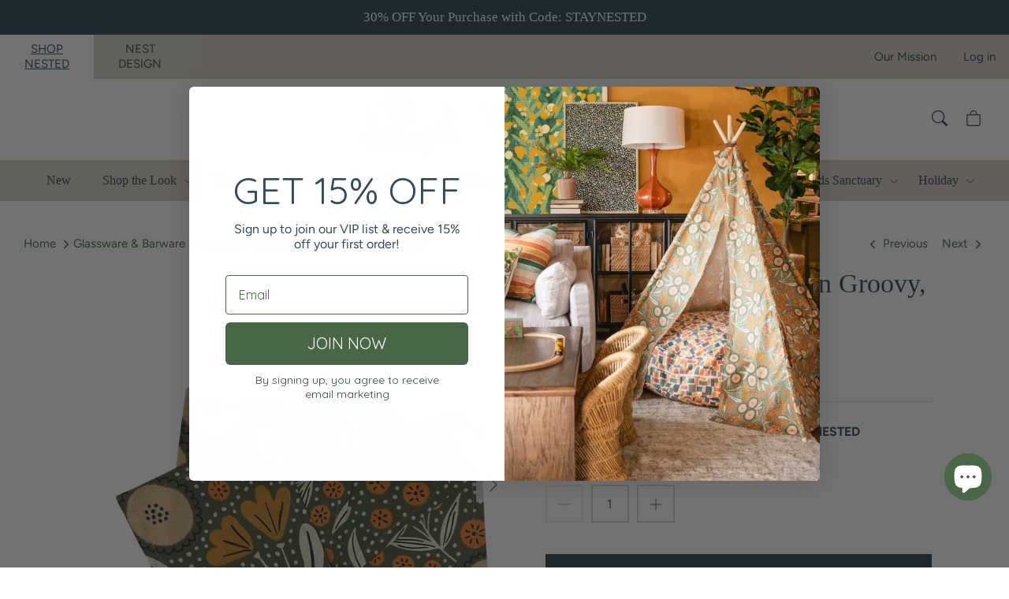

--- FILE ---
content_type: text/html; charset=utf-8
request_url: https://anestedhome.com/collections/glassware-barware/products/cocktail-napkins-in-green-groovy-set-of-4
body_size: 36248
content:
<!doctype html><html lang="en" dir="ltr">
  <head>
    <!-- Google Tag Manager -->
      <script>(function(w,d,s,l,i){w[l]=w[l]||[];w[l].push({'gtm.start':
      new Date().getTime(),event:'gtm.js'});var f=d.getElementsByTagName(s)[0],
      j=d.createElement(s),dl=l!='dataLayer'?'&l='+l:'';j.async=true;j.src=
      'https://www.googletagmanager.com/gtm.js?id='+i+dl;f.parentNode.insertBefore(j,f);
      })(window,document,'script','dataLayer','GTM-TN7NWDSK');</script>
    <!-- End Google Tag Manager -->
    <!-- Added by AVADA SEO Suite -->
    


<meta name="twitter:image" content="http://anestedhome.com/cdn/shop/files/34.png?v=1708043346">
    
<script>
  const avadaLightJsExclude = ['cdn.nfcube.com', 'assets/ecom.js', 'variant-title-king', 'linked_options_variants', 'smile-loader.js', 'smart-product-filter-search', 'rivo-loyalty-referrals', 'avada-cookie-consent', 'consentmo-gdpr', 'quinn'];
  const avadaLightJsInclude = ['https://www.googletagmanager.com/', 'https://connect.facebook.net/', 'https://business-api.tiktok.com/', 'https://static.klaviyo.com/', 'https://cdn.shopify.com/extensions/'];
  window.AVADA_SPEED_BLACKLIST = avadaLightJsInclude.map(item => new RegExp(item, 'i'));
  window.AVADA_SPEED_WHITELIST = avadaLightJsExclude.map(item => new RegExp(item, 'i'));
</script>

<script>
  const isSpeedUpEnable = !1741336266052 || Date.now() < 1741336266052;
  if (isSpeedUpEnable) {
    const avadaSpeedUp=0.5;
    if(isSpeedUpEnable) {
  function _0x55aa(_0x575858,_0x2fd0be){const _0x30a92f=_0x1cb5();return _0x55aa=function(_0x4e8b41,_0xcd1690){_0x4e8b41=_0x4e8b41-(0xb5e+0xd*0x147+-0x1b1a);let _0x1c09f7=_0x30a92f[_0x4e8b41];return _0x1c09f7;},_0x55aa(_0x575858,_0x2fd0be);}(function(_0x4ad4dc,_0x42545f){const _0x5c7741=_0x55aa,_0x323f4d=_0x4ad4dc();while(!![]){try{const _0x588ea5=parseInt(_0x5c7741(0x10c))/(0xb6f+-0x1853+0xce5)*(-parseInt(_0x5c7741(0x157))/(-0x2363*0x1+0x1dd4+0x591*0x1))+-parseInt(_0x5c7741(0x171))/(0x269b+-0xeb+-0xf*0x283)*(parseInt(_0x5c7741(0x116))/(0x2e1+0x1*0x17b3+-0x110*0x19))+-parseInt(_0x5c7741(0x147))/(-0x1489+-0x312*0x6+0x26fa*0x1)+-parseInt(_0x5c7741(0xfa))/(-0x744+0x1*0xb5d+-0x413)*(-parseInt(_0x5c7741(0x102))/(-0x1e87+0x9e*-0x16+0x2c22))+parseInt(_0x5c7741(0x136))/(0x1e2d+0x1498+-0x1a3*0x1f)+parseInt(_0x5c7741(0x16e))/(0x460+0x1d96+0x3*-0xb4f)*(-parseInt(_0x5c7741(0xe3))/(-0x9ca+-0x1*-0x93f+0x1*0x95))+parseInt(_0x5c7741(0xf8))/(-0x1f73*0x1+0x6*-0x510+0x3dde);if(_0x588ea5===_0x42545f)break;else _0x323f4d['push'](_0x323f4d['shift']());}catch(_0x5d6d7e){_0x323f4d['push'](_0x323f4d['shift']());}}}(_0x1cb5,-0x193549+0x5dc3*-0x31+-0x2f963*-0x13),(function(){const _0x5cb2b4=_0x55aa,_0x23f9e9={'yXGBq':function(_0x237aef,_0x385938){return _0x237aef!==_0x385938;},'XduVF':function(_0x21018d,_0x56ff60){return _0x21018d===_0x56ff60;},'RChnz':_0x5cb2b4(0xf4)+_0x5cb2b4(0xe9)+_0x5cb2b4(0x14a),'TAsuR':function(_0xe21eca,_0x33e114){return _0xe21eca%_0x33e114;},'EvLYw':function(_0x1326ad,_0x261d04){return _0x1326ad!==_0x261d04;},'nnhAQ':_0x5cb2b4(0x107),'swpMF':_0x5cb2b4(0x16d),'plMMu':_0x5cb2b4(0xe8)+_0x5cb2b4(0x135),'PqBPA':function(_0x2ba85c,_0x35b541){return _0x2ba85c<_0x35b541;},'NKPCA':_0x5cb2b4(0xfc),'TINqh':function(_0x4116e3,_0x3ffd02,_0x2c8722){return _0x4116e3(_0x3ffd02,_0x2c8722);},'BAueN':_0x5cb2b4(0x120),'NgloT':_0x5cb2b4(0x14c),'ThSSU':function(_0xeb212a,_0x4341c1){return _0xeb212a+_0x4341c1;},'lDDHN':function(_0x4a1a48,_0x45ebfb){return _0x4a1a48 instanceof _0x45ebfb;},'toAYB':function(_0xcf0fa9,_0xf5fa6a){return _0xcf0fa9 instanceof _0xf5fa6a;},'VMiyW':function(_0x5300e4,_0x44e0f4){return _0x5300e4(_0x44e0f4);},'iyhbw':_0x5cb2b4(0x119),'zuWfR':function(_0x19c3e4,_0x4ee6e8){return _0x19c3e4<_0x4ee6e8;},'vEmrv':function(_0xd798cf,_0x5ea2dd){return _0xd798cf!==_0x5ea2dd;},'yxERj':function(_0x24b03b,_0x5aa292){return _0x24b03b||_0x5aa292;},'MZpwM':_0x5cb2b4(0x110)+_0x5cb2b4(0x109)+'pt','IeUHK':function(_0x5a4c7e,_0x2edf70){return _0x5a4c7e-_0x2edf70;},'Idvge':function(_0x3b526e,_0x36b469){return _0x3b526e<_0x36b469;},'qRwfm':_0x5cb2b4(0x16b)+_0x5cb2b4(0xf1),'CvXDN':function(_0x4b4208,_0x1db216){return _0x4b4208<_0x1db216;},'acPIM':function(_0x7d44b7,_0x3020d2){return _0x7d44b7(_0x3020d2);},'MyLMO':function(_0x22d4b2,_0xe7a6a0){return _0x22d4b2<_0xe7a6a0;},'boDyh':function(_0x176992,_0x346381,_0xab7fc){return _0x176992(_0x346381,_0xab7fc);},'ZANXD':_0x5cb2b4(0x10f)+_0x5cb2b4(0x12a)+_0x5cb2b4(0x142),'CXwRZ':_0x5cb2b4(0x123)+_0x5cb2b4(0x15f),'AuMHM':_0x5cb2b4(0x161),'KUuFZ':_0x5cb2b4(0xe6),'MSwtw':_0x5cb2b4(0x13a),'ERvPB':_0x5cb2b4(0x134),'ycTDj':_0x5cb2b4(0x15b),'Tvhir':_0x5cb2b4(0x154)},_0x469be1=_0x23f9e9[_0x5cb2b4(0x153)],_0x36fe07={'blacklist':window[_0x5cb2b4(0x11f)+_0x5cb2b4(0x115)+'T'],'whitelist':window[_0x5cb2b4(0x11f)+_0x5cb2b4(0x13e)+'T']},_0x26516a={'blacklisted':[]},_0x34e4a6=(_0x2be2f5,_0x25b3b2)=>{const _0x80dd2=_0x5cb2b4;if(_0x2be2f5&&(!_0x25b3b2||_0x23f9e9[_0x80dd2(0x13b)](_0x25b3b2,_0x469be1))&&(!_0x36fe07[_0x80dd2(0x170)]||_0x36fe07[_0x80dd2(0x170)][_0x80dd2(0x151)](_0xa5c7cf=>_0xa5c7cf[_0x80dd2(0x12b)](_0x2be2f5)))&&(!_0x36fe07[_0x80dd2(0x165)]||_0x36fe07[_0x80dd2(0x165)][_0x80dd2(0x156)](_0x4e2570=>!_0x4e2570[_0x80dd2(0x12b)](_0x2be2f5)))&&_0x23f9e9[_0x80dd2(0xf7)](avadaSpeedUp,0x5*0x256+-0x1*0x66c+-0x542+0.5)&&_0x2be2f5[_0x80dd2(0x137)](_0x23f9e9[_0x80dd2(0xe7)])){const _0x413c89=_0x2be2f5[_0x80dd2(0x16c)];return _0x23f9e9[_0x80dd2(0xf7)](_0x23f9e9[_0x80dd2(0x11e)](_0x413c89,-0x1deb*-0x1+0xf13+-0x2cfc),0x1176+-0x78b*0x5+0x1441);}return _0x2be2f5&&(!_0x25b3b2||_0x23f9e9[_0x80dd2(0xed)](_0x25b3b2,_0x469be1))&&(!_0x36fe07[_0x80dd2(0x170)]||_0x36fe07[_0x80dd2(0x170)][_0x80dd2(0x151)](_0x3d689d=>_0x3d689d[_0x80dd2(0x12b)](_0x2be2f5)))&&(!_0x36fe07[_0x80dd2(0x165)]||_0x36fe07[_0x80dd2(0x165)][_0x80dd2(0x156)](_0x26a7b3=>!_0x26a7b3[_0x80dd2(0x12b)](_0x2be2f5)));},_0x11462f=function(_0x42927f){const _0x346823=_0x5cb2b4,_0x5426ae=_0x42927f[_0x346823(0x159)+'te'](_0x23f9e9[_0x346823(0x14e)]);return _0x36fe07[_0x346823(0x170)]&&_0x36fe07[_0x346823(0x170)][_0x346823(0x156)](_0x107b0d=>!_0x107b0d[_0x346823(0x12b)](_0x5426ae))||_0x36fe07[_0x346823(0x165)]&&_0x36fe07[_0x346823(0x165)][_0x346823(0x151)](_0x1e7160=>_0x1e7160[_0x346823(0x12b)](_0x5426ae));},_0x39299f=new MutationObserver(_0x45c995=>{const _0x21802a=_0x5cb2b4,_0x3bc801={'mafxh':function(_0x6f9c57,_0x229989){const _0x9d39b1=_0x55aa;return _0x23f9e9[_0x9d39b1(0xf7)](_0x6f9c57,_0x229989);},'SrchE':_0x23f9e9[_0x21802a(0xe2)],'pvjbV':_0x23f9e9[_0x21802a(0xf6)]};for(let _0x333494=-0x7d7+-0x893+0x106a;_0x23f9e9[_0x21802a(0x158)](_0x333494,_0x45c995[_0x21802a(0x16c)]);_0x333494++){const {addedNodes:_0x1b685b}=_0x45c995[_0x333494];for(let _0x2f087=0x1f03+0x84b+0x1*-0x274e;_0x23f9e9[_0x21802a(0x158)](_0x2f087,_0x1b685b[_0x21802a(0x16c)]);_0x2f087++){const _0x4e5bac=_0x1b685b[_0x2f087];if(_0x23f9e9[_0x21802a(0xf7)](_0x4e5bac[_0x21802a(0x121)],-0x1f3a+-0x1*0x1b93+-0x3*-0x139a)&&_0x23f9e9[_0x21802a(0xf7)](_0x4e5bac[_0x21802a(0x152)],_0x23f9e9[_0x21802a(0xe0)])){const _0x5d9a67=_0x4e5bac[_0x21802a(0x107)],_0x3fb522=_0x4e5bac[_0x21802a(0x16d)];if(_0x23f9e9[_0x21802a(0x103)](_0x34e4a6,_0x5d9a67,_0x3fb522)){_0x26516a[_0x21802a(0x160)+'d'][_0x21802a(0x128)]([_0x4e5bac,_0x4e5bac[_0x21802a(0x16d)]]),_0x4e5bac[_0x21802a(0x16d)]=_0x469be1;const _0x1e52da=function(_0x2c95ff){const _0x359b13=_0x21802a;if(_0x3bc801[_0x359b13(0x118)](_0x4e5bac[_0x359b13(0x159)+'te'](_0x3bc801[_0x359b13(0x166)]),_0x469be1))_0x2c95ff[_0x359b13(0x112)+_0x359b13(0x150)]();_0x4e5bac[_0x359b13(0xec)+_0x359b13(0x130)](_0x3bc801[_0x359b13(0xe4)],_0x1e52da);};_0x4e5bac[_0x21802a(0x12d)+_0x21802a(0x163)](_0x23f9e9[_0x21802a(0xf6)],_0x1e52da),_0x4e5bac[_0x21802a(0x12c)+_0x21802a(0x131)]&&_0x4e5bac[_0x21802a(0x12c)+_0x21802a(0x131)][_0x21802a(0x11a)+'d'](_0x4e5bac);}}}}});_0x39299f[_0x5cb2b4(0x105)](document[_0x5cb2b4(0x10b)+_0x5cb2b4(0x16a)],{'childList':!![],'subtree':!![]});const _0x2910a9=/[|\\{}()\[\]^$+*?.]/g,_0xa9f173=function(..._0x1baa33){const _0x3053cc=_0x5cb2b4,_0x2e6f61={'mMWha':function(_0x158c76,_0x5c404b){const _0x25a05c=_0x55aa;return _0x23f9e9[_0x25a05c(0xf7)](_0x158c76,_0x5c404b);},'BXirI':_0x23f9e9[_0x3053cc(0x141)],'COGok':function(_0x421bf7,_0x55453a){const _0x4fd417=_0x3053cc;return _0x23f9e9[_0x4fd417(0x167)](_0x421bf7,_0x55453a);},'XLSAp':function(_0x193984,_0x35c446){const _0x5bbecf=_0x3053cc;return _0x23f9e9[_0x5bbecf(0xed)](_0x193984,_0x35c446);},'EygRw':function(_0xfbb69c,_0x21b15d){const _0xe5c840=_0x3053cc;return _0x23f9e9[_0xe5c840(0x104)](_0xfbb69c,_0x21b15d);},'xZuNx':_0x23f9e9[_0x3053cc(0x139)],'SBUaW':function(_0x5739bf,_0x2c2fab){const _0x42cbb1=_0x3053cc;return _0x23f9e9[_0x42cbb1(0x172)](_0x5739bf,_0x2c2fab);},'EAoTR':function(_0x123b29,_0x5b29bf){const _0x2828d2=_0x3053cc;return _0x23f9e9[_0x2828d2(0x11d)](_0x123b29,_0x5b29bf);},'cdYdq':_0x23f9e9[_0x3053cc(0x14e)],'WzJcf':_0x23f9e9[_0x3053cc(0xe2)],'nytPK':function(_0x53f733,_0x4ad021){const _0x4f0333=_0x3053cc;return _0x23f9e9[_0x4f0333(0x148)](_0x53f733,_0x4ad021);},'oUrHG':_0x23f9e9[_0x3053cc(0x14d)],'dnxjX':function(_0xed6b5f,_0x573f55){const _0x57aa03=_0x3053cc;return _0x23f9e9[_0x57aa03(0x15a)](_0xed6b5f,_0x573f55);}};_0x23f9e9[_0x3053cc(0x15d)](_0x1baa33[_0x3053cc(0x16c)],-0x1a3*-0x9+-0xf9*0xb+-0x407*0x1)?(_0x36fe07[_0x3053cc(0x170)]=[],_0x36fe07[_0x3053cc(0x165)]=[]):(_0x36fe07[_0x3053cc(0x170)]&&(_0x36fe07[_0x3053cc(0x170)]=_0x36fe07[_0x3053cc(0x170)][_0x3053cc(0x106)](_0xa8e001=>_0x1baa33[_0x3053cc(0x156)](_0x4a8a28=>{const _0x2e425b=_0x3053cc;if(_0x2e6f61[_0x2e425b(0x111)](typeof _0x4a8a28,_0x2e6f61[_0x2e425b(0x155)]))return!_0xa8e001[_0x2e425b(0x12b)](_0x4a8a28);else{if(_0x2e6f61[_0x2e425b(0xeb)](_0x4a8a28,RegExp))return _0x2e6f61[_0x2e425b(0x145)](_0xa8e001[_0x2e425b(0xdf)](),_0x4a8a28[_0x2e425b(0xdf)]());}}))),_0x36fe07[_0x3053cc(0x165)]&&(_0x36fe07[_0x3053cc(0x165)]=[..._0x36fe07[_0x3053cc(0x165)],..._0x1baa33[_0x3053cc(0xff)](_0x4e4c02=>{const _0x7c755c=_0x3053cc;if(_0x23f9e9[_0x7c755c(0xf7)](typeof _0x4e4c02,_0x23f9e9[_0x7c755c(0x141)])){const _0x932437=_0x4e4c02[_0x7c755c(0xea)](_0x2910a9,_0x23f9e9[_0x7c755c(0x16f)]),_0x34e686=_0x23f9e9[_0x7c755c(0xf0)](_0x23f9e9[_0x7c755c(0xf0)]('.*',_0x932437),'.*');if(_0x36fe07[_0x7c755c(0x165)][_0x7c755c(0x156)](_0x21ef9a=>_0x21ef9a[_0x7c755c(0xdf)]()!==_0x34e686[_0x7c755c(0xdf)]()))return new RegExp(_0x34e686);}else{if(_0x23f9e9[_0x7c755c(0x117)](_0x4e4c02,RegExp)){if(_0x36fe07[_0x7c755c(0x165)][_0x7c755c(0x156)](_0x5a3f09=>_0x5a3f09[_0x7c755c(0xdf)]()!==_0x4e4c02[_0x7c755c(0xdf)]()))return _0x4e4c02;}}return null;})[_0x3053cc(0x106)](Boolean)]));const _0x3eeb55=document[_0x3053cc(0x11b)+_0x3053cc(0x10e)](_0x23f9e9[_0x3053cc(0xf0)](_0x23f9e9[_0x3053cc(0xf0)](_0x23f9e9[_0x3053cc(0x122)],_0x469be1),'"]'));for(let _0xf831f7=-0x21aa+-0x1793+0x393d*0x1;_0x23f9e9[_0x3053cc(0x14b)](_0xf831f7,_0x3eeb55[_0x3053cc(0x16c)]);_0xf831f7++){const _0x5868cb=_0x3eeb55[_0xf831f7];_0x23f9e9[_0x3053cc(0x132)](_0x11462f,_0x5868cb)&&(_0x26516a[_0x3053cc(0x160)+'d'][_0x3053cc(0x128)]([_0x5868cb,_0x23f9e9[_0x3053cc(0x14d)]]),_0x5868cb[_0x3053cc(0x12c)+_0x3053cc(0x131)][_0x3053cc(0x11a)+'d'](_0x5868cb));}let _0xdf8cd0=-0x17da+0x2461+-0xc87*0x1;[..._0x26516a[_0x3053cc(0x160)+'d']][_0x3053cc(0x10d)](([_0x226aeb,_0x33eaa7],_0xe33bca)=>{const _0x2aa7bf=_0x3053cc;if(_0x2e6f61[_0x2aa7bf(0x143)](_0x11462f,_0x226aeb)){const _0x41da0d=document[_0x2aa7bf(0x11c)+_0x2aa7bf(0x131)](_0x2e6f61[_0x2aa7bf(0x127)]);for(let _0x6784c7=0xd7b+-0xaa5+-0x2d6;_0x2e6f61[_0x2aa7bf(0x164)](_0x6784c7,_0x226aeb[_0x2aa7bf(0xe5)][_0x2aa7bf(0x16c)]);_0x6784c7++){const _0x4ca758=_0x226aeb[_0x2aa7bf(0xe5)][_0x6784c7];_0x2e6f61[_0x2aa7bf(0x12f)](_0x4ca758[_0x2aa7bf(0x133)],_0x2e6f61[_0x2aa7bf(0x13f)])&&_0x2e6f61[_0x2aa7bf(0x145)](_0x4ca758[_0x2aa7bf(0x133)],_0x2e6f61[_0x2aa7bf(0x100)])&&_0x41da0d[_0x2aa7bf(0xe1)+'te'](_0x4ca758[_0x2aa7bf(0x133)],_0x226aeb[_0x2aa7bf(0xe5)][_0x6784c7][_0x2aa7bf(0x12e)]);}_0x41da0d[_0x2aa7bf(0xe1)+'te'](_0x2e6f61[_0x2aa7bf(0x13f)],_0x226aeb[_0x2aa7bf(0x107)]),_0x41da0d[_0x2aa7bf(0xe1)+'te'](_0x2e6f61[_0x2aa7bf(0x100)],_0x2e6f61[_0x2aa7bf(0x101)](_0x33eaa7,_0x2e6f61[_0x2aa7bf(0x126)])),document[_0x2aa7bf(0x113)][_0x2aa7bf(0x146)+'d'](_0x41da0d),_0x26516a[_0x2aa7bf(0x160)+'d'][_0x2aa7bf(0x162)](_0x2e6f61[_0x2aa7bf(0x13d)](_0xe33bca,_0xdf8cd0),-0x105d*0x2+0x1*-0xeaa+0x2f65),_0xdf8cd0++;}}),_0x36fe07[_0x3053cc(0x170)]&&_0x23f9e9[_0x3053cc(0xf3)](_0x36fe07[_0x3053cc(0x170)][_0x3053cc(0x16c)],0x10f2+-0x1a42+0x951)&&_0x39299f[_0x3053cc(0x15c)]();},_0x4c2397=document[_0x5cb2b4(0x11c)+_0x5cb2b4(0x131)],_0x573f89={'src':Object[_0x5cb2b4(0x14f)+_0x5cb2b4(0xfd)+_0x5cb2b4(0x144)](HTMLScriptElement[_0x5cb2b4(0xf9)],_0x23f9e9[_0x5cb2b4(0x14e)]),'type':Object[_0x5cb2b4(0x14f)+_0x5cb2b4(0xfd)+_0x5cb2b4(0x144)](HTMLScriptElement[_0x5cb2b4(0xf9)],_0x23f9e9[_0x5cb2b4(0xe2)])};document[_0x5cb2b4(0x11c)+_0x5cb2b4(0x131)]=function(..._0x4db605){const _0x1480b5=_0x5cb2b4,_0x3a6982={'KNNxG':function(_0x32fa39,_0x2a57e4,_0x3cc08f){const _0x5ead12=_0x55aa;return _0x23f9e9[_0x5ead12(0x169)](_0x32fa39,_0x2a57e4,_0x3cc08f);}};if(_0x23f9e9[_0x1480b5(0x13b)](_0x4db605[-0x4*-0x376+0x4*0x2f+-0xe94][_0x1480b5(0x140)+'e'](),_0x23f9e9[_0x1480b5(0x139)]))return _0x4c2397[_0x1480b5(0x114)](document)(..._0x4db605);const _0x2f091d=_0x4c2397[_0x1480b5(0x114)](document)(..._0x4db605);try{Object[_0x1480b5(0xf2)+_0x1480b5(0x149)](_0x2f091d,{'src':{..._0x573f89[_0x1480b5(0x107)],'set'(_0x3ae2bc){const _0x5d6fdc=_0x1480b5;_0x3a6982[_0x5d6fdc(0x129)](_0x34e4a6,_0x3ae2bc,_0x2f091d[_0x5d6fdc(0x16d)])&&_0x573f89[_0x5d6fdc(0x16d)][_0x5d6fdc(0x10a)][_0x5d6fdc(0x125)](this,_0x469be1),_0x573f89[_0x5d6fdc(0x107)][_0x5d6fdc(0x10a)][_0x5d6fdc(0x125)](this,_0x3ae2bc);}},'type':{..._0x573f89[_0x1480b5(0x16d)],'get'(){const _0x436e9e=_0x1480b5,_0x4b63b9=_0x573f89[_0x436e9e(0x16d)][_0x436e9e(0xfb)][_0x436e9e(0x125)](this);if(_0x23f9e9[_0x436e9e(0xf7)](_0x4b63b9,_0x469be1)||_0x23f9e9[_0x436e9e(0x103)](_0x34e4a6,this[_0x436e9e(0x107)],_0x4b63b9))return null;return _0x4b63b9;},'set'(_0x174ea3){const _0x1dff57=_0x1480b5,_0xa2fd13=_0x23f9e9[_0x1dff57(0x103)](_0x34e4a6,_0x2f091d[_0x1dff57(0x107)],_0x2f091d[_0x1dff57(0x16d)])?_0x469be1:_0x174ea3;_0x573f89[_0x1dff57(0x16d)][_0x1dff57(0x10a)][_0x1dff57(0x125)](this,_0xa2fd13);}}}),_0x2f091d[_0x1480b5(0xe1)+'te']=function(_0x5b0870,_0x8c60d5){const _0xab22d4=_0x1480b5;if(_0x23f9e9[_0xab22d4(0xf7)](_0x5b0870,_0x23f9e9[_0xab22d4(0xe2)])||_0x23f9e9[_0xab22d4(0xf7)](_0x5b0870,_0x23f9e9[_0xab22d4(0x14e)]))_0x2f091d[_0x5b0870]=_0x8c60d5;else HTMLScriptElement[_0xab22d4(0xf9)][_0xab22d4(0xe1)+'te'][_0xab22d4(0x125)](_0x2f091d,_0x5b0870,_0x8c60d5);};}catch(_0x5a9461){console[_0x1480b5(0x168)](_0x23f9e9[_0x1480b5(0xef)],_0x5a9461);}return _0x2f091d;};const _0x5883c5=[_0x23f9e9[_0x5cb2b4(0xfe)],_0x23f9e9[_0x5cb2b4(0x13c)],_0x23f9e9[_0x5cb2b4(0xf5)],_0x23f9e9[_0x5cb2b4(0x15e)],_0x23f9e9[_0x5cb2b4(0x138)],_0x23f9e9[_0x5cb2b4(0x124)]],_0x4ab8d2=_0x5883c5[_0x5cb2b4(0xff)](_0x439d08=>{return{'type':_0x439d08,'listener':()=>_0xa9f173(),'options':{'passive':!![]}};});_0x4ab8d2[_0x5cb2b4(0x10d)](_0x4d3535=>{const _0x3882ab=_0x5cb2b4;document[_0x3882ab(0x12d)+_0x3882ab(0x163)](_0x4d3535[_0x3882ab(0x16d)],_0x4d3535[_0x3882ab(0xee)],_0x4d3535[_0x3882ab(0x108)]);});}()));function _0x1cb5(){const _0x15f8e0=['ault','some','tagName','CXwRZ','wheel','BXirI','every','6lYvYYX','PqBPA','getAttribu','IeUHK','touchstart','disconnect','Idvge','ERvPB','/blocked','blackliste','keydown','splice','stener','SBUaW','whitelist','SrchE','toAYB','warn','boDyh','ement','script[typ','length','type','346347wGqEBH','NgloT','blacklist','33OVoYHk','zuWfR','toString','NKPCA','setAttribu','swpMF','230EEqEiq','pvjbV','attributes','mousemove','RChnz','beforescri','y.com/exte','replace','COGok','removeEven','EvLYw','listener','ZANXD','ThSSU','e="','defineProp','MyLMO','cdn.shopif','MSwtw','plMMu','XduVF','22621984JRJQxz','prototype','8818116NVbcZr','get','SCRIPT','ertyDescri','AuMHM','map','WzJcf','nytPK','7kiZatp','TINqh','VMiyW','observe','filter','src','options','n/javascri','set','documentEl','478083wuqgQV','forEach','torAll','Avada cann','applicatio','mMWha','preventDef','head','bind','D_BLACKLIS','75496skzGVx','lDDHN','mafxh','script','removeChil','querySelec','createElem','vEmrv','TAsuR','AVADA_SPEE','string','nodeType','qRwfm','javascript','Tvhir','call','oUrHG','xZuNx','push','KNNxG','ot lazy lo','test','parentElem','addEventLi','value','EAoTR','tListener','ent','acPIM','name','touchmove','ptexecute','6968312SmqlIb','includes','ycTDj','iyhbw','touchend','yXGBq','KUuFZ','dnxjX','D_WHITELIS','cdYdq','toLowerCas','BAueN','ad script','EygRw','ptor','XLSAp','appendChil','4975500NoPAFA','yxERj','erties','nsions','CvXDN','\$&','MZpwM','nnhAQ','getOwnProp'];_0x1cb5=function(){return _0x15f8e0;};return _0x1cb5();}
}
    class LightJsLoader{constructor(e){this.jQs=[],this.listener=this.handleListener.bind(this,e),this.scripts=["default","defer","async"].reduce(((e,t)=>({...e,[t]:[]})),{});const t=this;e.forEach((e=>window.addEventListener(e,t.listener,{passive:!0})))}handleListener(e){const t=this;return e.forEach((e=>window.removeEventListener(e,t.listener))),"complete"===document.readyState?this.handleDOM():document.addEventListener("readystatechange",(e=>{if("complete"===e.target.readyState)return setTimeout(t.handleDOM.bind(t),1)}))}async handleDOM(){this.suspendEvent(),this.suspendJQuery(),this.findScripts(),this.preloadScripts();for(const e of Object.keys(this.scripts))await this.replaceScripts(this.scripts[e]);for(const e of["DOMContentLoaded","readystatechange"])await this.requestRepaint(),document.dispatchEvent(new Event("lightJS-"+e));document.lightJSonreadystatechange&&document.lightJSonreadystatechange();for(const e of["DOMContentLoaded","load"])await this.requestRepaint(),window.dispatchEvent(new Event("lightJS-"+e));await this.requestRepaint(),window.lightJSonload&&window.lightJSonload(),await this.requestRepaint(),this.jQs.forEach((e=>e(window).trigger("lightJS-jquery-load"))),window.dispatchEvent(new Event("lightJS-pageshow")),await this.requestRepaint(),window.lightJSonpageshow&&window.lightJSonpageshow()}async requestRepaint(){return new Promise((e=>requestAnimationFrame(e)))}findScripts(){document.querySelectorAll("script[type=lightJs]").forEach((e=>{e.hasAttribute("src")?e.hasAttribute("async")&&e.async?this.scripts.async.push(e):e.hasAttribute("defer")&&e.defer?this.scripts.defer.push(e):this.scripts.default.push(e):this.scripts.default.push(e)}))}preloadScripts(){const e=this,t=Object.keys(this.scripts).reduce(((t,n)=>[...t,...e.scripts[n]]),[]),n=document.createDocumentFragment();t.forEach((e=>{const t=e.getAttribute("src");if(!t)return;const s=document.createElement("link");s.href=t,s.rel="preload",s.as="script",n.appendChild(s)})),document.head.appendChild(n)}async replaceScripts(e){let t;for(;t=e.shift();)await this.requestRepaint(),new Promise((e=>{const n=document.createElement("script");[...t.attributes].forEach((e=>{"type"!==e.nodeName&&n.setAttribute(e.nodeName,e.nodeValue)})),t.hasAttribute("src")?(n.addEventListener("load",e),n.addEventListener("error",e)):(n.text=t.text,e()),t.parentNode.replaceChild(n,t)}))}suspendEvent(){const e={};[{obj:document,name:"DOMContentLoaded"},{obj:window,name:"DOMContentLoaded"},{obj:window,name:"load"},{obj:window,name:"pageshow"},{obj:document,name:"readystatechange"}].map((t=>function(t,n){function s(n){return e[t].list.indexOf(n)>=0?"lightJS-"+n:n}e[t]||(e[t]={list:[n],add:t.addEventListener,remove:t.removeEventListener},t.addEventListener=(...n)=>{n[0]=s(n[0]),e[t].add.apply(t,n)},t.removeEventListener=(...n)=>{n[0]=s(n[0]),e[t].remove.apply(t,n)})}(t.obj,t.name))),[{obj:document,name:"onreadystatechange"},{obj:window,name:"onpageshow"}].map((e=>function(e,t){let n=e[t];Object.defineProperty(e,t,{get:()=>n||function(){},set:s=>{e["lightJS"+t]=n=s}})}(e.obj,e.name)))}suspendJQuery(){const e=this;let t=window.jQuery;Object.defineProperty(window,"jQuery",{get:()=>t,set(n){if(!n||!n.fn||!e.jQs.includes(n))return void(t=n);n.fn.ready=n.fn.init.prototype.ready=e=>{e.bind(document)(n)};const s=n.fn.on;n.fn.on=n.fn.init.prototype.on=function(...e){if(window!==this[0])return s.apply(this,e),this;const t=e=>e.split(" ").map((e=>"load"===e||0===e.indexOf("load.")?"lightJS-jquery-load":e)).join(" ");return"string"==typeof e[0]||e[0]instanceof String?(e[0]=t(e[0]),s.apply(this,e),this):("object"==typeof e[0]&&Object.keys(e[0]).forEach((n=>{delete Object.assign(e[0],{[t(n)]:e[0][n]})[n]})),s.apply(this,e),this)},e.jQs.push(n),t=n}})}}
new LightJsLoader(["keydown","mousemove","touchend","touchmove","touchstart","wheel"]);
  }
</script>









    <!-- /Added by AVADA SEO Suite -->
    
    <title>
      Cocktail Napkins in Green Groovy, Set of 4
      
      
       &ndash; Nest Interior Design
    </title>
    <meta charset="utf-8">
<meta name="viewport" content="width=device-width,initial-scale=1.0">
<meta http-equiv="X-UA-Compatible" content="IE=edge">

<link rel="preconnect" href="https://cdn.shopify.com" crossorigin>
<link rel="preconnect" href="https://fonts.shopify.com" crossorigin>
<link rel="preconnect" href="https://monorail-edge.shopifysvc.com"><link rel="preload" as="font" href="//anestedhome.com/cdn/fonts/figtree/figtree_n4.3c0838aba1701047e60be6a99a1b0a40ce9b8419.woff2" type="font/woff2" crossorigin><link rel="preload" as="font" href="//anestedhome.com/cdn/fonts/quicksand/quicksand_n4.bf8322a9d1da765aa396ad7b6eeb81930a6214de.woff2" type="font/woff2" crossorigin><link rel="preload" href="//anestedhome.com/cdn/shop/t/17/assets/vendor.min.js?v=167152863628122385471763495321" as="script">
<link rel="preload" href="//anestedhome.com/cdn/shop/t/17/assets/theme.js?v=178715537943691950621763495321" as="script"><link rel="canonical" href="https://anestedhome.com/products/cocktail-napkins-in-green-groovy-set-of-4"><link rel="icon" href="//anestedhome.com/cdn/shop/files/Untitled_design_9.png?crop=center&height=48&v=1696015615&width=48" type="image/png"><meta name="description" content="Add a touch of elegance to your next gathering with this beautiful set of four cocktail napkins. The design will add a touch of fun to any occasion. Perfect for entertaining or everyday use, these napkins are sure to impress your guests. All Sales Final.">
<style>
             @font-face {
  font-family: Figtree;
  font-weight: 400;
  font-style: normal;
  font-display: fallback;
  src: url("//anestedhome.com/cdn/fonts/figtree/figtree_n4.3c0838aba1701047e60be6a99a1b0a40ce9b8419.woff2") format("woff2"),
       url("//anestedhome.com/cdn/fonts/figtree/figtree_n4.c0575d1db21fc3821f17fd6617d3dee552312137.woff") format("woff");
}

             @font-face {
  font-family: Figtree;
  font-weight: 700;
  font-style: normal;
  font-display: fallback;
  src: url("//anestedhome.com/cdn/fonts/figtree/figtree_n7.2fd9bfe01586148e644724096c9d75e8c7a90e55.woff2") format("woff2"),
       url("//anestedhome.com/cdn/fonts/figtree/figtree_n7.ea05de92d862f9594794ab281c4c3a67501ef5fc.woff") format("woff");
}

             @font-face {
  font-family: Figtree;
  font-weight: 300;
  font-style: normal;
  font-display: fallback;
  src: url("//anestedhome.com/cdn/fonts/figtree/figtree_n3.e4cc0323f8b9feb279bf6ced9d868d88ce80289f.woff2") format("woff2"),
       url("//anestedhome.com/cdn/fonts/figtree/figtree_n3.db79ac3fb83d054d99bd79fccf8e8782b5cf449e.woff") format("woff");
}

             @font-face {
  font-family: Figtree;
  font-weight: 500;
  font-style: normal;
  font-display: fallback;
  src: url("//anestedhome.com/cdn/fonts/figtree/figtree_n5.3b6b7df38aa5986536945796e1f947445832047c.woff2") format("woff2"),
       url("//anestedhome.com/cdn/fonts/figtree/figtree_n5.f26bf6dcae278b0ed902605f6605fa3338e81dab.woff") format("woff");
}

             @font-face {
  font-family: Figtree;
  font-weight: 400;
  font-style: italic;
  font-display: fallback;
  src: url("//anestedhome.com/cdn/fonts/figtree/figtree_i4.89f7a4275c064845c304a4cf8a4a586060656db2.woff2") format("woff2"),
       url("//anestedhome.com/cdn/fonts/figtree/figtree_i4.6f955aaaafc55a22ffc1f32ecf3756859a5ad3e2.woff") format("woff");
}

             @font-face {
  font-family: Figtree;
  font-weight: 700;
  font-style: italic;
  font-display: fallback;
  src: url("//anestedhome.com/cdn/fonts/figtree/figtree_i7.06add7096a6f2ab742e09ec7e498115904eda1fe.woff2") format("woff2"),
       url("//anestedhome.com/cdn/fonts/figtree/figtree_i7.ee584b5fcaccdbb5518c0228158941f8df81b101.woff") format("woff");
}


             
             
             
      
      
      

      @font-face {
  font-family: Quicksand;
  font-weight: 400;
  font-style: normal;
  font-display: fallback;
  src: url("//anestedhome.com/cdn/fonts/quicksand/quicksand_n4.bf8322a9d1da765aa396ad7b6eeb81930a6214de.woff2") format("woff2"),
       url("//anestedhome.com/cdn/fonts/quicksand/quicksand_n4.fa4cbd232d3483059e72b11f7239959a64c98426.woff") format("woff");
}

      @font-face {
  font-family: Quicksand;
  font-weight: 300;
  font-style: normal;
  font-display: fallback;
  src: url("//anestedhome.com/cdn/fonts/quicksand/quicksand_n3.c2ef0e492caecbdb8e327c69b68cd550e0c0f353.woff2") format("woff2"),
       url("//anestedhome.com/cdn/fonts/quicksand/quicksand_n3.a05833ef989fa46d75b96396c21ab4abf30abf2e.woff") format("woff");
}

      @font-face {
  font-family: Quicksand;
  font-weight: 500;
  font-style: normal;
  font-display: fallback;
  src: url("//anestedhome.com/cdn/fonts/quicksand/quicksand_n5.8f86b119923a62b5ca76bc9a6fb25da7a7498802.woff2") format("woff2"),
       url("//anestedhome.com/cdn/fonts/quicksand/quicksand_n5.c31882e058f76d723a7b6b725ac3ca095b5a2a70.woff") format("woff");
}

      @font-face {
  font-family: Quicksand;
  font-weight: 700;
  font-style: normal;
  font-display: fallback;
  src: url("//anestedhome.com/cdn/fonts/quicksand/quicksand_n7.d375fe11182475f82f7bb6306a0a0e4018995610.woff2") format("woff2"),
       url("//anestedhome.com/cdn/fonts/quicksand/quicksand_n7.8ac2ae2fc4b90ef79aaa7aedb927d39f9f9aa3f4.woff") format("woff");
}

      
      

      @font-face {
  font-family: Jost;
  font-weight: 400;
  font-style: normal;
  font-display: fallback;
  src: url("//anestedhome.com/cdn/fonts/jost/jost_n4.d47a1b6347ce4a4c9f437608011273009d91f2b7.woff2") format("woff2"),
       url("//anestedhome.com/cdn/fonts/jost/jost_n4.791c46290e672b3f85c3d1c651ef2efa3819eadd.woff") format("woff");
}

      @font-face {
  font-family: Jost;
  font-weight: 300;
  font-style: normal;
  font-display: fallback;
  src: url("//anestedhome.com/cdn/fonts/jost/jost_n3.a5df7448b5b8c9a76542f085341dff794ff2a59d.woff2") format("woff2"),
       url("//anestedhome.com/cdn/fonts/jost/jost_n3.882941f5a26d0660f7dd135c08afc57fc6939a07.woff") format("woff");
}

      @font-face {
  font-family: Jost;
  font-weight: 500;
  font-style: normal;
  font-display: fallback;
  src: url("//anestedhome.com/cdn/fonts/jost/jost_n5.7c8497861ffd15f4e1284cd221f14658b0e95d61.woff2") format("woff2"),
       url("//anestedhome.com/cdn/fonts/jost/jost_n5.fb6a06896db583cc2df5ba1b30d9c04383119dd9.woff") format("woff");
}

      @font-face {
  font-family: Jost;
  font-weight: 700;
  font-style: normal;
  font-display: fallback;
  src: url("//anestedhome.com/cdn/fonts/jost/jost_n7.921dc18c13fa0b0c94c5e2517ffe06139c3615a3.woff2") format("woff2"),
       url("//anestedhome.com/cdn/fonts/jost/jost_n7.cbfc16c98c1e195f46c536e775e4e959c5f2f22b.woff") format("woff");
}

      @font-face {
  font-family: Jost;
  font-weight: 400;
  font-style: italic;
  font-display: fallback;
  src: url("//anestedhome.com/cdn/fonts/jost/jost_i4.b690098389649750ada222b9763d55796c5283a5.woff2") format("woff2"),
       url("//anestedhome.com/cdn/fonts/jost/jost_i4.fd766415a47e50b9e391ae7ec04e2ae25e7e28b0.woff") format("woff");
}

      @font-face {
  font-family: Jost;
  font-weight: 700;
  font-style: italic;
  font-display: fallback;
  src: url("//anestedhome.com/cdn/fonts/jost/jost_i7.d8201b854e41e19d7ed9b1a31fe4fe71deea6d3f.woff2") format("woff2"),
       url("//anestedhome.com/cdn/fonts/jost/jost_i7.eae515c34e26b6c853efddc3fc0c552e0de63757.woff") format("woff");
}


             @font-face {
               font-family: "Mythical Prince";
               src: url("//anestedhome.com/cdn/shop/t/17/assets/MythicalPrince-Regular.woff2?v=120294837583989727511763495321") format("woff2"),
                 url("//anestedhome.com/cdn/shop/t/17/assets/MythicalPrince-Regular.woff?v=19988393339856549851763495321") format("woff");
               font-weight: normal;
               font-style: normal;
               font-display: swap;
             }
    </style>

    <meta property="og:site_name" content="Nest Interior Design">
<meta property="og:url" content="https://anestedhome.com/products/cocktail-napkins-in-green-groovy-set-of-4">
<meta property="og:title" content="Cocktail Napkins in Green Groovy, Set of 4">
<meta property="og:type" content="product">
<meta property="og:description" content="Add a touch of elegance to your next gathering with this beautiful set of four cocktail napkins. The design will add a touch of fun to any occasion. Perfect for entertaining or everyday use, these napkins are sure to impress your guests. All Sales Final."><meta property="og:image" content="http://anestedhome.com/cdn/shop/files/34_1200x1200.png?v=1708043346">
  <meta property="og:image:secure_url" content="https://anestedhome.com/cdn/shop/files/34_1200x1200.png?v=1708043346">
  <meta property="og:image:width" content="2048">
  <meta property="og:image:height" content="2048"><meta property="og:price:amount" content="32.00">
  <meta property="og:price:currency" content="USD"><meta name="twitter:card" content="summary_large_image">
<meta name="twitter:title" content="Cocktail Napkins in Green Groovy, Set of 4">
<meta name="twitter:description" content="Add a touch of elegance to your next gathering with this beautiful set of four cocktail napkins. The design will add a touch of fun to any occasion. Perfect for entertaining or everyday use, these napkins are sure to impress your guests. All Sales Final.">


    <link href="//anestedhome.com/cdn/shop/t/17/assets/styles.css?v=64918017280951404251763495321" rel="stylesheet" type="text/css" media="all" />
    <link href="//anestedhome.com/cdn/shop/t/17/assets/nest-interior.css?v=167601930567964985831763495321" rel="stylesheet" type="text/css" media="all" />
<script>
      window.theme = window.theme || {};
      theme.money_format_with_product_code_preference = "${{amount}}";
      theme.money_format_with_cart_code_preference = "${{amount}}";
      theme.money_format = "${{amount}}";
      theme.strings = {
        previous: "Previous",
        next: "Next",
        addressError: "Error looking up that address",
        addressNoResults: "No results for that address",
        addressQueryLimit: "You have exceeded the Google API usage limit. Consider upgrading to a \u003ca href=\"https:\/\/developers.google.com\/maps\/premium\/usage-limits\"\u003ePremium Plan\u003c\/a\u003e.",
        authError: "There was a problem authenticating your Google Maps API Key.",
        icon_labels_left: "Left",
        icon_labels_right: "Right",
        icon_labels_down: "Down",
        icon_labels_close: "Close",
        icon_labels_plus: "Plus",
        imageSlider: "Image slider",
        cart_terms_confirmation: "You must agree to the terms and conditions before continuing.",
        products_listing_from: "From",
        layout_live_search_see_all: "See all results",
        products_product_add_to_cart: "Add to Cart",
        products_variant_no_stock: "Sold out",
        products_variant_non_existent: "Unavailable",
        products_product_pick_a: "Pick a",
        general_navigation_menu_toggle_aria_label: "Toggle menu",
        general_accessibility_labels_close: "Close",
        products_product_adding_to_cart: "Adding",
        products_product_added_to_cart: "Added to cart",
        general_quick_search_pages: "Pages",
        general_quick_search_no_results: "Sorry, we couldn\u0026#39;t find any results",
        collections_general_see_all_subcollections: "See all..."
      };
      theme.routes = {
        cart_url: '/cart',
        cart_add_url: '/cart/add.js',
        cart_change_url: '/cart/change',
        predictive_search_url: '/search/suggest'
      };
      theme.settings = {
        cart_type: "drawer",
        quickbuy_style: "button",
        avoid_orphans: true
      };
      document.documentElement.classList.add('js');
    </script>
    <script>window.performance && window.performance.mark && window.performance.mark('shopify.content_for_header.start');</script><meta name="google-site-verification" content="z8wAlqKW1vXcSuHPi-4jtOc_XLMDCWhwigbsk6Vca6w">
<meta name="facebook-domain-verification" content="k9hroil8zulp6bwytrrckkp2frcjut">
<meta id="shopify-digital-wallet" name="shopify-digital-wallet" content="/17866537/digital_wallets/dialog">
<meta name="shopify-checkout-api-token" content="73817a44325eeef82117b375a500d7ce">
<meta id="in-context-paypal-metadata" data-shop-id="17866537" data-venmo-supported="false" data-environment="production" data-locale="en_US" data-paypal-v4="true" data-currency="USD">
<link rel="alternate" type="application/json+oembed" href="https://anestedhome.com/products/cocktail-napkins-in-green-groovy-set-of-4.oembed">
<script async="async" src="/checkouts/internal/preloads.js?locale=en-US"></script>
<link rel="preconnect" href="https://shop.app" crossorigin="anonymous">
<script async="async" src="https://shop.app/checkouts/internal/preloads.js?locale=en-US&shop_id=17866537" crossorigin="anonymous"></script>
<script id="apple-pay-shop-capabilities" type="application/json">{"shopId":17866537,"countryCode":"US","currencyCode":"USD","merchantCapabilities":["supports3DS"],"merchantId":"gid:\/\/shopify\/Shop\/17866537","merchantName":"Nest Interior Design","requiredBillingContactFields":["postalAddress","email"],"requiredShippingContactFields":["postalAddress","email"],"shippingType":"shipping","supportedNetworks":["visa","masterCard","amex","discover","elo","jcb"],"total":{"type":"pending","label":"Nest Interior Design","amount":"1.00"},"shopifyPaymentsEnabled":true,"supportsSubscriptions":true}</script>
<script id="shopify-features" type="application/json">{"accessToken":"73817a44325eeef82117b375a500d7ce","betas":["rich-media-storefront-analytics"],"domain":"anestedhome.com","predictiveSearch":true,"shopId":17866537,"locale":"en"}</script>
<script>var Shopify = Shopify || {};
Shopify.shop = "nest-interior-design.myshopify.com";
Shopify.locale = "en";
Shopify.currency = {"active":"USD","rate":"1.0"};
Shopify.country = "US";
Shopify.theme = {"name":"Copy of client-nest-interior-design\/main","id":181989933376,"schema_name":"Symmetry","schema_version":"5.6.0","theme_store_id":null,"role":"main"};
Shopify.theme.handle = "null";
Shopify.theme.style = {"id":null,"handle":null};
Shopify.cdnHost = "anestedhome.com/cdn";
Shopify.routes = Shopify.routes || {};
Shopify.routes.root = "/";</script>
<script type="module">!function(o){(o.Shopify=o.Shopify||{}).modules=!0}(window);</script>
<script>!function(o){function n(){var o=[];function n(){o.push(Array.prototype.slice.apply(arguments))}return n.q=o,n}var t=o.Shopify=o.Shopify||{};t.loadFeatures=n(),t.autoloadFeatures=n()}(window);</script>
<script>
  window.ShopifyPay = window.ShopifyPay || {};
  window.ShopifyPay.apiHost = "shop.app\/pay";
  window.ShopifyPay.redirectState = null;
</script>
<script id="shop-js-analytics" type="application/json">{"pageType":"product"}</script>
<script defer="defer" async type="module" src="//anestedhome.com/cdn/shopifycloud/shop-js/modules/v2/client.init-shop-cart-sync_BdyHc3Nr.en.esm.js"></script>
<script defer="defer" async type="module" src="//anestedhome.com/cdn/shopifycloud/shop-js/modules/v2/chunk.common_Daul8nwZ.esm.js"></script>
<script type="module">
  await import("//anestedhome.com/cdn/shopifycloud/shop-js/modules/v2/client.init-shop-cart-sync_BdyHc3Nr.en.esm.js");
await import("//anestedhome.com/cdn/shopifycloud/shop-js/modules/v2/chunk.common_Daul8nwZ.esm.js");

  window.Shopify.SignInWithShop?.initShopCartSync?.({"fedCMEnabled":true,"windoidEnabled":true});

</script>
<script defer="defer" async type="module" src="//anestedhome.com/cdn/shopifycloud/shop-js/modules/v2/client.payment-terms_MV4M3zvL.en.esm.js"></script>
<script defer="defer" async type="module" src="//anestedhome.com/cdn/shopifycloud/shop-js/modules/v2/chunk.common_Daul8nwZ.esm.js"></script>
<script defer="defer" async type="module" src="//anestedhome.com/cdn/shopifycloud/shop-js/modules/v2/chunk.modal_CQq8HTM6.esm.js"></script>
<script type="module">
  await import("//anestedhome.com/cdn/shopifycloud/shop-js/modules/v2/client.payment-terms_MV4M3zvL.en.esm.js");
await import("//anestedhome.com/cdn/shopifycloud/shop-js/modules/v2/chunk.common_Daul8nwZ.esm.js");
await import("//anestedhome.com/cdn/shopifycloud/shop-js/modules/v2/chunk.modal_CQq8HTM6.esm.js");

  
</script>
<script>
  window.Shopify = window.Shopify || {};
  if (!window.Shopify.featureAssets) window.Shopify.featureAssets = {};
  window.Shopify.featureAssets['shop-js'] = {"shop-cart-sync":["modules/v2/client.shop-cart-sync_QYOiDySF.en.esm.js","modules/v2/chunk.common_Daul8nwZ.esm.js"],"init-fed-cm":["modules/v2/client.init-fed-cm_DchLp9rc.en.esm.js","modules/v2/chunk.common_Daul8nwZ.esm.js"],"shop-button":["modules/v2/client.shop-button_OV7bAJc5.en.esm.js","modules/v2/chunk.common_Daul8nwZ.esm.js"],"init-windoid":["modules/v2/client.init-windoid_DwxFKQ8e.en.esm.js","modules/v2/chunk.common_Daul8nwZ.esm.js"],"shop-cash-offers":["modules/v2/client.shop-cash-offers_DWtL6Bq3.en.esm.js","modules/v2/chunk.common_Daul8nwZ.esm.js","modules/v2/chunk.modal_CQq8HTM6.esm.js"],"shop-toast-manager":["modules/v2/client.shop-toast-manager_CX9r1SjA.en.esm.js","modules/v2/chunk.common_Daul8nwZ.esm.js"],"init-shop-email-lookup-coordinator":["modules/v2/client.init-shop-email-lookup-coordinator_UhKnw74l.en.esm.js","modules/v2/chunk.common_Daul8nwZ.esm.js"],"pay-button":["modules/v2/client.pay-button_DzxNnLDY.en.esm.js","modules/v2/chunk.common_Daul8nwZ.esm.js"],"avatar":["modules/v2/client.avatar_BTnouDA3.en.esm.js"],"init-shop-cart-sync":["modules/v2/client.init-shop-cart-sync_BdyHc3Nr.en.esm.js","modules/v2/chunk.common_Daul8nwZ.esm.js"],"shop-login-button":["modules/v2/client.shop-login-button_D8B466_1.en.esm.js","modules/v2/chunk.common_Daul8nwZ.esm.js","modules/v2/chunk.modal_CQq8HTM6.esm.js"],"init-customer-accounts-sign-up":["modules/v2/client.init-customer-accounts-sign-up_C8fpPm4i.en.esm.js","modules/v2/client.shop-login-button_D8B466_1.en.esm.js","modules/v2/chunk.common_Daul8nwZ.esm.js","modules/v2/chunk.modal_CQq8HTM6.esm.js"],"init-shop-for-new-customer-accounts":["modules/v2/client.init-shop-for-new-customer-accounts_CVTO0Ztu.en.esm.js","modules/v2/client.shop-login-button_D8B466_1.en.esm.js","modules/v2/chunk.common_Daul8nwZ.esm.js","modules/v2/chunk.modal_CQq8HTM6.esm.js"],"init-customer-accounts":["modules/v2/client.init-customer-accounts_dRgKMfrE.en.esm.js","modules/v2/client.shop-login-button_D8B466_1.en.esm.js","modules/v2/chunk.common_Daul8nwZ.esm.js","modules/v2/chunk.modal_CQq8HTM6.esm.js"],"shop-follow-button":["modules/v2/client.shop-follow-button_CkZpjEct.en.esm.js","modules/v2/chunk.common_Daul8nwZ.esm.js","modules/v2/chunk.modal_CQq8HTM6.esm.js"],"lead-capture":["modules/v2/client.lead-capture_BntHBhfp.en.esm.js","modules/v2/chunk.common_Daul8nwZ.esm.js","modules/v2/chunk.modal_CQq8HTM6.esm.js"],"checkout-modal":["modules/v2/client.checkout-modal_CfxcYbTm.en.esm.js","modules/v2/chunk.common_Daul8nwZ.esm.js","modules/v2/chunk.modal_CQq8HTM6.esm.js"],"shop-login":["modules/v2/client.shop-login_Da4GZ2H6.en.esm.js","modules/v2/chunk.common_Daul8nwZ.esm.js","modules/v2/chunk.modal_CQq8HTM6.esm.js"],"payment-terms":["modules/v2/client.payment-terms_MV4M3zvL.en.esm.js","modules/v2/chunk.common_Daul8nwZ.esm.js","modules/v2/chunk.modal_CQq8HTM6.esm.js"]};
</script>
<script>(function() {
  var isLoaded = false;
  function asyncLoad() {
    if (isLoaded) return;
    isLoaded = true;
    var urls = ["\/\/static.zotabox.com\/8\/a\/8a8d42679f438267c4717c9218df3556\/widgets.js?shop=nest-interior-design.myshopify.com","https:\/\/a.mailmunch.co\/widgets\/site-669296-c189494fd6eb29d34f935d020b495bb0d5a84dd2.js?shop=nest-interior-design.myshopify.com","https:\/\/seo.apps.avada.io\/scripttag\/avada-seo-installed.js?shop=nest-interior-design.myshopify.com","https:\/\/cdn1.avada.io\/flying-pages\/module.js?shop=nest-interior-design.myshopify.com","https:\/\/cdn.shoppinggives.com\/cc-utilities\/shopify.js?store-id=f7114d6d-d4b3-4719-99aa-664ad52deb93\u0026shop=nest-interior-design.myshopify.com","https:\/\/static.klaviyo.com\/onsite\/js\/klaviyo.js?company_id=UgK67s\u0026shop=nest-interior-design.myshopify.com","https:\/\/a.mailmunch.co\/widgets\/site-669296-c189494fd6eb29d34f935d020b495bb0d5a84dd2.js?shop=nest-interior-design.myshopify.com","https:\/\/cdn2.recomaticapp.com\/assets\/recomatic2-2-063abcd3484bd44647516b2fbc04d61d093e4d399cd4d8c1c7b1a611231b9a80.js?shop=nest-interior-design.myshopify.com"];
    for (var i = 0; i < urls.length; i++) {
      var s = document.createElement('script');
      if ((!1741336266052 || Date.now() < 1741336266052) &&
      (!window.AVADA_SPEED_BLACKLIST || window.AVADA_SPEED_BLACKLIST.some(pattern => pattern.test(s))) &&
      (!window.AVADA_SPEED_WHITELIST || window.AVADA_SPEED_WHITELIST.every(pattern => !pattern.test(s)))) s.type = 'lightJs'; else s.type = 'text/javascript';
      s.async = true;
      s.src = urls[i];
      var x = document.getElementsByTagName('script')[0];
      x.parentNode.insertBefore(s, x);
    }
  };
  if(window.attachEvent) {
    window.attachEvent('onload', asyncLoad);
  } else {
    window.addEventListener('load', asyncLoad, false);
  }
})();</script>
<script id="__st">var __st={"a":17866537,"offset":-21600,"reqid":"385bff41-24be-4777-9749-8633a330bb05-1768976457","pageurl":"anestedhome.com\/collections\/glassware-barware\/products\/cocktail-napkins-in-green-groovy-set-of-4","u":"baecda8155f3","p":"product","rtyp":"product","rid":9063743521088};</script>
<script>window.ShopifyPaypalV4VisibilityTracking = true;</script>
<script id="captcha-bootstrap">!function(){'use strict';const t='contact',e='account',n='new_comment',o=[[t,t],['blogs',n],['comments',n],[t,'customer']],c=[[e,'customer_login'],[e,'guest_login'],[e,'recover_customer_password'],[e,'create_customer']],r=t=>t.map((([t,e])=>`form[action*='/${t}']:not([data-nocaptcha='true']) input[name='form_type'][value='${e}']`)).join(','),a=t=>()=>t?[...document.querySelectorAll(t)].map((t=>t.form)):[];function s(){const t=[...o],e=r(t);return a(e)}const i='password',u='form_key',d=['recaptcha-v3-token','g-recaptcha-response','h-captcha-response',i],f=()=>{try{return window.sessionStorage}catch{return}},m='__shopify_v',_=t=>t.elements[u];function p(t,e,n=!1){try{const o=window.sessionStorage,c=JSON.parse(o.getItem(e)),{data:r}=function(t){const{data:e,action:n}=t;return t[m]||n?{data:e,action:n}:{data:t,action:n}}(c);for(const[e,n]of Object.entries(r))t.elements[e]&&(t.elements[e].value=n);n&&o.removeItem(e)}catch(o){console.error('form repopulation failed',{error:o})}}const l='form_type',E='cptcha';function T(t){t.dataset[E]=!0}const w=window,h=w.document,L='Shopify',v='ce_forms',y='captcha';let A=!1;((t,e)=>{const n=(g='f06e6c50-85a8-45c8-87d0-21a2b65856fe',I='https://cdn.shopify.com/shopifycloud/storefront-forms-hcaptcha/ce_storefront_forms_captcha_hcaptcha.v1.5.2.iife.js',D={infoText:'Protected by hCaptcha',privacyText:'Privacy',termsText:'Terms'},(t,e,n)=>{const o=w[L][v],c=o.bindForm;if(c)return c(t,g,e,D).then(n);var r;o.q.push([[t,g,e,D],n]),r=I,A||(h.body.append(Object.assign(h.createElement('script'),{id:'captcha-provider',async:!0,src:r})),A=!0)});var g,I,D;w[L]=w[L]||{},w[L][v]=w[L][v]||{},w[L][v].q=[],w[L][y]=w[L][y]||{},w[L][y].protect=function(t,e){n(t,void 0,e),T(t)},Object.freeze(w[L][y]),function(t,e,n,w,h,L){const[v,y,A,g]=function(t,e,n){const i=e?o:[],u=t?c:[],d=[...i,...u],f=r(d),m=r(i),_=r(d.filter((([t,e])=>n.includes(e))));return[a(f),a(m),a(_),s()]}(w,h,L),I=t=>{const e=t.target;return e instanceof HTMLFormElement?e:e&&e.form},D=t=>v().includes(t);t.addEventListener('submit',(t=>{const e=I(t);if(!e)return;const n=D(e)&&!e.dataset.hcaptchaBound&&!e.dataset.recaptchaBound,o=_(e),c=g().includes(e)&&(!o||!o.value);(n||c)&&t.preventDefault(),c&&!n&&(function(t){try{if(!f())return;!function(t){const e=f();if(!e)return;const n=_(t);if(!n)return;const o=n.value;o&&e.removeItem(o)}(t);const e=Array.from(Array(32),(()=>Math.random().toString(36)[2])).join('');!function(t,e){_(t)||t.append(Object.assign(document.createElement('input'),{type:'hidden',name:u})),t.elements[u].value=e}(t,e),function(t,e){const n=f();if(!n)return;const o=[...t.querySelectorAll(`input[type='${i}']`)].map((({name:t})=>t)),c=[...d,...o],r={};for(const[a,s]of new FormData(t).entries())c.includes(a)||(r[a]=s);n.setItem(e,JSON.stringify({[m]:1,action:t.action,data:r}))}(t,e)}catch(e){console.error('failed to persist form',e)}}(e),e.submit())}));const S=(t,e)=>{t&&!t.dataset[E]&&(n(t,e.some((e=>e===t))),T(t))};for(const o of['focusin','change'])t.addEventListener(o,(t=>{const e=I(t);D(e)&&S(e,y())}));const B=e.get('form_key'),M=e.get(l),P=B&&M;t.addEventListener('DOMContentLoaded',(()=>{const t=y();if(P)for(const e of t)e.elements[l].value===M&&p(e,B);[...new Set([...A(),...v().filter((t=>'true'===t.dataset.shopifyCaptcha))])].forEach((e=>S(e,t)))}))}(h,new URLSearchParams(w.location.search),n,t,e,['guest_login'])})(!0,!0)}();</script>
<script integrity="sha256-4kQ18oKyAcykRKYeNunJcIwy7WH5gtpwJnB7kiuLZ1E=" data-source-attribution="shopify.loadfeatures" defer="defer" src="//anestedhome.com/cdn/shopifycloud/storefront/assets/storefront/load_feature-a0a9edcb.js" crossorigin="anonymous"></script>
<script crossorigin="anonymous" defer="defer" src="//anestedhome.com/cdn/shopifycloud/storefront/assets/shopify_pay/storefront-65b4c6d7.js?v=20250812"></script>
<script data-source-attribution="shopify.dynamic_checkout.dynamic.init">var Shopify=Shopify||{};Shopify.PaymentButton=Shopify.PaymentButton||{isStorefrontPortableWallets:!0,init:function(){window.Shopify.PaymentButton.init=function(){};var t=document.createElement("script");t.src="https://anestedhome.com/cdn/shopifycloud/portable-wallets/latest/portable-wallets.en.js",t.type="module",document.head.appendChild(t)}};
</script>
<script data-source-attribution="shopify.dynamic_checkout.buyer_consent">
  function portableWalletsHideBuyerConsent(e){var t=document.getElementById("shopify-buyer-consent"),n=document.getElementById("shopify-subscription-policy-button");t&&n&&(t.classList.add("hidden"),t.setAttribute("aria-hidden","true"),n.removeEventListener("click",e))}function portableWalletsShowBuyerConsent(e){var t=document.getElementById("shopify-buyer-consent"),n=document.getElementById("shopify-subscription-policy-button");t&&n&&(t.classList.remove("hidden"),t.removeAttribute("aria-hidden"),n.addEventListener("click",e))}window.Shopify?.PaymentButton&&(window.Shopify.PaymentButton.hideBuyerConsent=portableWalletsHideBuyerConsent,window.Shopify.PaymentButton.showBuyerConsent=portableWalletsShowBuyerConsent);
</script>
<script data-source-attribution="shopify.dynamic_checkout.cart.bootstrap">document.addEventListener("DOMContentLoaded",(function(){function t(){return document.querySelector("shopify-accelerated-checkout-cart, shopify-accelerated-checkout")}if(t())Shopify.PaymentButton.init();else{new MutationObserver((function(e,n){t()&&(Shopify.PaymentButton.init(),n.disconnect())})).observe(document.body,{childList:!0,subtree:!0})}}));
</script>
<link id="shopify-accelerated-checkout-styles" rel="stylesheet" media="screen" href="https://anestedhome.com/cdn/shopifycloud/portable-wallets/latest/accelerated-checkout-backwards-compat.css" crossorigin="anonymous">
<style id="shopify-accelerated-checkout-cart">
        #shopify-buyer-consent {
  margin-top: 1em;
  display: inline-block;
  width: 100%;
}

#shopify-buyer-consent.hidden {
  display: none;
}

#shopify-subscription-policy-button {
  background: none;
  border: none;
  padding: 0;
  text-decoration: underline;
  font-size: inherit;
  cursor: pointer;
}

#shopify-subscription-policy-button::before {
  box-shadow: none;
}

      </style>
<script id="sections-script" data-sections="product-recommendations,header" defer="defer" src="//anestedhome.com/cdn/shop/t/17/compiled_assets/scripts.js?v=13689"></script>
<script>window.performance && window.performance.mark && window.performance.mark('shopify.content_for_header.end');</script>
    <script>window.is_hulkpo_installed=true</script>
  <script id="sg-js-global-vars">
                        sgGlobalVars = {"storeId":"f7114d6d-d4b3-4719-99aa-664ad52deb93","seenManagerPrompt":false,"storeIsActive":false,"targetInfo":{"cart":{"isAfterElem":false,"isBeforeElem":true,"isInsideElem":false,"customSelector":"","isOn":false,"type":1,"integration":2,"sideCartOn":false,"useCheckoutButton":true},"product":{"useCartButton":true,"isAfterElem":false,"isBeforeElem":true,"isInsideElem":false,"customSelector":"","isOn":true,"type":1,"integration":2},"roundUp":{"isAfterElem":false,"isBeforeElem":true,"isInsideElem":false,"customSelector":"","isOn":true,"useCheckoutButton":true,"integration":1},"addOn":{"isOn":true,"integration":2}},"hideAdditionalScriptPrompt":false,"sgRoundUpId":"47361725956416","sgAddOnIds":null};
                        if(sgGlobalVars) {
                            sgGlobalVars.cart = {"note":null,"attributes":{},"original_total_price":0,"total_price":0,"total_discount":0,"total_weight":0.0,"item_count":0,"items":[],"requires_shipping":false,"currency":"USD","items_subtotal_price":0,"cart_level_discount_applications":[],"checkout_charge_amount":0};
                            sgGlobalVars.currentProduct = {"id":9063743521088,"title":"Cocktail Napkins in Green Groovy, Set of 4","handle":"cocktail-napkins-in-green-groovy-set-of-4","description":"\u003cp data-mce-fragment=\"1\"\u003eAdd a touch of elegance to your next gathering with this beautiful set of four cocktail napkins. The design will add a touch of fun to any occasion. Perfect for entertaining or everyday use, these napkins are sure to impress your guests.\u003c\/p\u003e\n\u003cp data-mce-fragment=\"1\"\u003e\u003cspan style=\"color: #ff2a00;\"\u003e\u003cem\u003e\u003cstrong\u003eAll Sales Final.\u003c\/strong\u003e\u003c\/em\u003e\u003c\/span\u003e\u003c\/p\u003e","published_at":"2024-02-15T18:38:09-06:00","created_at":"2024-02-15T18:28:35-06:00","vendor":"NESTED","type":"Barware","tags":["AUTUMN25","COZYUP","FALLREFRESH","HOLIDAYCHEER","LONGWEEKEND","SIZZLE","small-item","STAYNESTED","SUMMERSIZZLE","SUMMERSWEEP"],"price":3200,"price_min":3200,"price_max":3200,"available":true,"price_varies":false,"compare_at_price":null,"compare_at_price_min":0,"compare_at_price_max":0,"compare_at_price_varies":false,"variants":[{"id":47871943606592,"title":"Default Title","option1":"Default Title","option2":null,"option3":null,"sku":"NAP123-GRG","requires_shipping":true,"taxable":true,"featured_image":null,"available":true,"name":"Cocktail Napkins in Green Groovy, Set of 4","public_title":null,"options":["Default Title"],"price":3200,"weight":0,"compare_at_price":null,"inventory_quantity":1,"inventory_management":"shopify","inventory_policy":"deny","barcode":"NAP123-GRG","requires_selling_plan":false,"selling_plan_allocations":[]}],"images":["\/\/anestedhome.com\/cdn\/shop\/files\/34.png?v=1708043346","\/\/anestedhome.com\/cdn\/shop\/files\/35.png?v=1708043346","\/\/anestedhome.com\/cdn\/shop\/files\/36.png?v=1708043347"],"featured_image":"\/\/anestedhome.com\/cdn\/shop\/files\/34.png?v=1708043346","options":["Title"],"media":[{"alt":"Cocktail Napkins in Green Groovy, Set of 4 - NESTED","id":36351622775104,"position":1,"preview_image":{"aspect_ratio":1.0,"height":2048,"width":2048,"src":"\/\/anestedhome.com\/cdn\/shop\/files\/34.png?v=1708043346"},"aspect_ratio":1.0,"height":2048,"media_type":"image","src":"\/\/anestedhome.com\/cdn\/shop\/files\/34.png?v=1708043346","width":2048},{"alt":"Cocktail Napkins in Green Groovy, Set of 4 - NESTED","id":36351622807872,"position":2,"preview_image":{"aspect_ratio":1.0,"height":2048,"width":2048,"src":"\/\/anestedhome.com\/cdn\/shop\/files\/35.png?v=1708043346"},"aspect_ratio":1.0,"height":2048,"media_type":"image","src":"\/\/anestedhome.com\/cdn\/shop\/files\/35.png?v=1708043346","width":2048},{"alt":"Cocktail Napkins in Green Groovy, Set of 4 - NESTED","id":36351622873408,"position":3,"preview_image":{"aspect_ratio":1.0,"height":2048,"width":2048,"src":"\/\/anestedhome.com\/cdn\/shop\/files\/36.png?v=1708043347"},"aspect_ratio":1.0,"height":2048,"media_type":"image","src":"\/\/anestedhome.com\/cdn\/shop\/files\/36.png?v=1708043347","width":2048}],"requires_selling_plan":false,"selling_plan_groups":[],"content":"\u003cp data-mce-fragment=\"1\"\u003eAdd a touch of elegance to your next gathering with this beautiful set of four cocktail napkins. The design will add a touch of fun to any occasion. Perfect for entertaining or everyday use, these napkins are sure to impress your guests.\u003c\/p\u003e\n\u003cp data-mce-fragment=\"1\"\u003e\u003cspan style=\"color: #ff2a00;\"\u003e\u003cem\u003e\u003cstrong\u003eAll Sales Final.\u003c\/strong\u003e\u003c\/em\u003e\u003c\/span\u003e\u003c\/p\u003e"};
                            sgGlobalVars.isAdmin = false;
                        }
                    </script><!-- BEGIN app block: shopify://apps/klaviyo-email-marketing-sms/blocks/klaviyo-onsite-embed/2632fe16-c075-4321-a88b-50b567f42507 -->












  <script async src="https://static.klaviyo.com/onsite/js/UgK67s/klaviyo.js?company_id=UgK67s"></script>
  <script>!function(){if(!window.klaviyo){window._klOnsite=window._klOnsite||[];try{window.klaviyo=new Proxy({},{get:function(n,i){return"push"===i?function(){var n;(n=window._klOnsite).push.apply(n,arguments)}:function(){for(var n=arguments.length,o=new Array(n),w=0;w<n;w++)o[w]=arguments[w];var t="function"==typeof o[o.length-1]?o.pop():void 0,e=new Promise((function(n){window._klOnsite.push([i].concat(o,[function(i){t&&t(i),n(i)}]))}));return e}}})}catch(n){window.klaviyo=window.klaviyo||[],window.klaviyo.push=function(){var n;(n=window._klOnsite).push.apply(n,arguments)}}}}();</script>

  
    <script id="viewed_product">
      if (item == null) {
        var _learnq = _learnq || [];

        var MetafieldReviews = null
        var MetafieldYotpoRating = null
        var MetafieldYotpoCount = null
        var MetafieldLooxRating = null
        var MetafieldLooxCount = null
        var okendoProduct = null
        var okendoProductReviewCount = null
        var okendoProductReviewAverageValue = null
        try {
          // The following fields are used for Customer Hub recently viewed in order to add reviews.
          // This information is not part of __kla_viewed. Instead, it is part of __kla_viewed_reviewed_items
          MetafieldReviews = {};
          MetafieldYotpoRating = null
          MetafieldYotpoCount = null
          MetafieldLooxRating = null
          MetafieldLooxCount = null

          okendoProduct = null
          // If the okendo metafield is not legacy, it will error, which then requires the new json formatted data
          if (okendoProduct && 'error' in okendoProduct) {
            okendoProduct = null
          }
          okendoProductReviewCount = okendoProduct ? okendoProduct.reviewCount : null
          okendoProductReviewAverageValue = okendoProduct ? okendoProduct.reviewAverageValue : null
        } catch (error) {
          console.error('Error in Klaviyo onsite reviews tracking:', error);
        }

        var item = {
          Name: "Cocktail Napkins in Green Groovy, Set of 4",
          ProductID: 9063743521088,
          Categories: ["All Products","AVADA - Best Sellers","Glassware \u0026 Barware"],
          ImageURL: "https://anestedhome.com/cdn/shop/files/34_grande.png?v=1708043346",
          URL: "https://anestedhome.com/products/cocktail-napkins-in-green-groovy-set-of-4",
          Brand: "NESTED",
          Price: "$32.00",
          Value: "32.00",
          CompareAtPrice: "$0.00"
        };
        _learnq.push(['track', 'Viewed Product', item]);
        _learnq.push(['trackViewedItem', {
          Title: item.Name,
          ItemId: item.ProductID,
          Categories: item.Categories,
          ImageUrl: item.ImageURL,
          Url: item.URL,
          Metadata: {
            Brand: item.Brand,
            Price: item.Price,
            Value: item.Value,
            CompareAtPrice: item.CompareAtPrice
          },
          metafields:{
            reviews: MetafieldReviews,
            yotpo:{
              rating: MetafieldYotpoRating,
              count: MetafieldYotpoCount,
            },
            loox:{
              rating: MetafieldLooxRating,
              count: MetafieldLooxCount,
            },
            okendo: {
              rating: okendoProductReviewAverageValue,
              count: okendoProductReviewCount,
            }
          }
        }]);
      }
    </script>
  




  <script>
    window.klaviyoReviewsProductDesignMode = false
  </script>







<!-- END app block --><script src="https://cdn.shopify.com/extensions/e8878072-2f6b-4e89-8082-94b04320908d/inbox-1254/assets/inbox-chat-loader.js" type="text/javascript" defer="defer"></script>
<script src="https://cdn.shopify.com/extensions/019b8db8-e84e-7ef6-acfb-bdc6efe5e142/recomatic-related-products-37/assets/shared.js" type="text/javascript" defer="defer"></script>
<link href="https://cdn.shopify.com/extensions/019b8db8-e84e-7ef6-acfb-bdc6efe5e142/recomatic-related-products-37/assets/shared.css" rel="stylesheet" type="text/css" media="all">
<link href="https://monorail-edge.shopifysvc.com" rel="dns-prefetch">
<script>(function(){if ("sendBeacon" in navigator && "performance" in window) {try {var session_token_from_headers = performance.getEntriesByType('navigation')[0].serverTiming.find(x => x.name == '_s').description;} catch {var session_token_from_headers = undefined;}var session_cookie_matches = document.cookie.match(/_shopify_s=([^;]*)/);var session_token_from_cookie = session_cookie_matches && session_cookie_matches.length === 2 ? session_cookie_matches[1] : "";var session_token = session_token_from_headers || session_token_from_cookie || "";function handle_abandonment_event(e) {var entries = performance.getEntries().filter(function(entry) {return /monorail-edge.shopifysvc.com/.test(entry.name);});if (!window.abandonment_tracked && entries.length === 0) {window.abandonment_tracked = true;var currentMs = Date.now();var navigation_start = performance.timing.navigationStart;var payload = {shop_id: 17866537,url: window.location.href,navigation_start,duration: currentMs - navigation_start,session_token,page_type: "product"};window.navigator.sendBeacon("https://monorail-edge.shopifysvc.com/v1/produce", JSON.stringify({schema_id: "online_store_buyer_site_abandonment/1.1",payload: payload,metadata: {event_created_at_ms: currentMs,event_sent_at_ms: currentMs}}));}}window.addEventListener('pagehide', handle_abandonment_event);}}());</script>
<script id="web-pixels-manager-setup">(function e(e,d,r,n,o){if(void 0===o&&(o={}),!Boolean(null===(a=null===(i=window.Shopify)||void 0===i?void 0:i.analytics)||void 0===a?void 0:a.replayQueue)){var i,a;window.Shopify=window.Shopify||{};var t=window.Shopify;t.analytics=t.analytics||{};var s=t.analytics;s.replayQueue=[],s.publish=function(e,d,r){return s.replayQueue.push([e,d,r]),!0};try{self.performance.mark("wpm:start")}catch(e){}var l=function(){var e={modern:/Edge?\/(1{2}[4-9]|1[2-9]\d|[2-9]\d{2}|\d{4,})\.\d+(\.\d+|)|Firefox\/(1{2}[4-9]|1[2-9]\d|[2-9]\d{2}|\d{4,})\.\d+(\.\d+|)|Chrom(ium|e)\/(9{2}|\d{3,})\.\d+(\.\d+|)|(Maci|X1{2}).+ Version\/(15\.\d+|(1[6-9]|[2-9]\d|\d{3,})\.\d+)([,.]\d+|)( \(\w+\)|)( Mobile\/\w+|) Safari\/|Chrome.+OPR\/(9{2}|\d{3,})\.\d+\.\d+|(CPU[ +]OS|iPhone[ +]OS|CPU[ +]iPhone|CPU IPhone OS|CPU iPad OS)[ +]+(15[._]\d+|(1[6-9]|[2-9]\d|\d{3,})[._]\d+)([._]\d+|)|Android:?[ /-](13[3-9]|1[4-9]\d|[2-9]\d{2}|\d{4,})(\.\d+|)(\.\d+|)|Android.+Firefox\/(13[5-9]|1[4-9]\d|[2-9]\d{2}|\d{4,})\.\d+(\.\d+|)|Android.+Chrom(ium|e)\/(13[3-9]|1[4-9]\d|[2-9]\d{2}|\d{4,})\.\d+(\.\d+|)|SamsungBrowser\/([2-9]\d|\d{3,})\.\d+/,legacy:/Edge?\/(1[6-9]|[2-9]\d|\d{3,})\.\d+(\.\d+|)|Firefox\/(5[4-9]|[6-9]\d|\d{3,})\.\d+(\.\d+|)|Chrom(ium|e)\/(5[1-9]|[6-9]\d|\d{3,})\.\d+(\.\d+|)([\d.]+$|.*Safari\/(?![\d.]+ Edge\/[\d.]+$))|(Maci|X1{2}).+ Version\/(10\.\d+|(1[1-9]|[2-9]\d|\d{3,})\.\d+)([,.]\d+|)( \(\w+\)|)( Mobile\/\w+|) Safari\/|Chrome.+OPR\/(3[89]|[4-9]\d|\d{3,})\.\d+\.\d+|(CPU[ +]OS|iPhone[ +]OS|CPU[ +]iPhone|CPU IPhone OS|CPU iPad OS)[ +]+(10[._]\d+|(1[1-9]|[2-9]\d|\d{3,})[._]\d+)([._]\d+|)|Android:?[ /-](13[3-9]|1[4-9]\d|[2-9]\d{2}|\d{4,})(\.\d+|)(\.\d+|)|Mobile Safari.+OPR\/([89]\d|\d{3,})\.\d+\.\d+|Android.+Firefox\/(13[5-9]|1[4-9]\d|[2-9]\d{2}|\d{4,})\.\d+(\.\d+|)|Android.+Chrom(ium|e)\/(13[3-9]|1[4-9]\d|[2-9]\d{2}|\d{4,})\.\d+(\.\d+|)|Android.+(UC? ?Browser|UCWEB|U3)[ /]?(15\.([5-9]|\d{2,})|(1[6-9]|[2-9]\d|\d{3,})\.\d+)\.\d+|SamsungBrowser\/(5\.\d+|([6-9]|\d{2,})\.\d+)|Android.+MQ{2}Browser\/(14(\.(9|\d{2,})|)|(1[5-9]|[2-9]\d|\d{3,})(\.\d+|))(\.\d+|)|K[Aa][Ii]OS\/(3\.\d+|([4-9]|\d{2,})\.\d+)(\.\d+|)/},d=e.modern,r=e.legacy,n=navigator.userAgent;return n.match(d)?"modern":n.match(r)?"legacy":"unknown"}(),u="modern"===l?"modern":"legacy",c=(null!=n?n:{modern:"",legacy:""})[u],f=function(e){return[e.baseUrl,"/wpm","/b",e.hashVersion,"modern"===e.buildTarget?"m":"l",".js"].join("")}({baseUrl:d,hashVersion:r,buildTarget:u}),m=function(e){var d=e.version,r=e.bundleTarget,n=e.surface,o=e.pageUrl,i=e.monorailEndpoint;return{emit:function(e){var a=e.status,t=e.errorMsg,s=(new Date).getTime(),l=JSON.stringify({metadata:{event_sent_at_ms:s},events:[{schema_id:"web_pixels_manager_load/3.1",payload:{version:d,bundle_target:r,page_url:o,status:a,surface:n,error_msg:t},metadata:{event_created_at_ms:s}}]});if(!i)return console&&console.warn&&console.warn("[Web Pixels Manager] No Monorail endpoint provided, skipping logging."),!1;try{return self.navigator.sendBeacon.bind(self.navigator)(i,l)}catch(e){}var u=new XMLHttpRequest;try{return u.open("POST",i,!0),u.setRequestHeader("Content-Type","text/plain"),u.send(l),!0}catch(e){return console&&console.warn&&console.warn("[Web Pixels Manager] Got an unhandled error while logging to Monorail."),!1}}}}({version:r,bundleTarget:l,surface:e.surface,pageUrl:self.location.href,monorailEndpoint:e.monorailEndpoint});try{o.browserTarget=l,function(e){var d=e.src,r=e.async,n=void 0===r||r,o=e.onload,i=e.onerror,a=e.sri,t=e.scriptDataAttributes,s=void 0===t?{}:t,l=document.createElement("script"),u=document.querySelector("head"),c=document.querySelector("body");if(l.async=n,l.src=d,a&&(l.integrity=a,l.crossOrigin="anonymous"),s)for(var f in s)if(Object.prototype.hasOwnProperty.call(s,f))try{l.dataset[f]=s[f]}catch(e){}if(o&&l.addEventListener("load",o),i&&l.addEventListener("error",i),u)u.appendChild(l);else{if(!c)throw new Error("Did not find a head or body element to append the script");c.appendChild(l)}}({src:f,async:!0,onload:function(){if(!function(){var e,d;return Boolean(null===(d=null===(e=window.Shopify)||void 0===e?void 0:e.analytics)||void 0===d?void 0:d.initialized)}()){var d=window.webPixelsManager.init(e)||void 0;if(d){var r=window.Shopify.analytics;r.replayQueue.forEach((function(e){var r=e[0],n=e[1],o=e[2];d.publishCustomEvent(r,n,o)})),r.replayQueue=[],r.publish=d.publishCustomEvent,r.visitor=d.visitor,r.initialized=!0}}},onerror:function(){return m.emit({status:"failed",errorMsg:"".concat(f," has failed to load")})},sri:function(e){var d=/^sha384-[A-Za-z0-9+/=]+$/;return"string"==typeof e&&d.test(e)}(c)?c:"",scriptDataAttributes:o}),m.emit({status:"loading"})}catch(e){m.emit({status:"failed",errorMsg:(null==e?void 0:e.message)||"Unknown error"})}}})({shopId: 17866537,storefrontBaseUrl: "https://anestedhome.com",extensionsBaseUrl: "https://extensions.shopifycdn.com/cdn/shopifycloud/web-pixels-manager",monorailEndpoint: "https://monorail-edge.shopifysvc.com/unstable/produce_batch",surface: "storefront-renderer",enabledBetaFlags: ["2dca8a86"],webPixelsConfigList: [{"id":"2139160896","configuration":"{\"accountID\":\"UgK67s\",\"webPixelConfig\":\"eyJlbmFibGVBZGRlZFRvQ2FydEV2ZW50cyI6IHRydWV9\"}","eventPayloadVersion":"v1","runtimeContext":"STRICT","scriptVersion":"524f6c1ee37bacdca7657a665bdca589","type":"APP","apiClientId":123074,"privacyPurposes":["ANALYTICS","MARKETING"],"dataSharingAdjustments":{"protectedCustomerApprovalScopes":["read_customer_address","read_customer_email","read_customer_name","read_customer_personal_data","read_customer_phone"]}},{"id":"737149248","configuration":"{\"config\":\"{\\\"google_tag_ids\\\":[\\\"G-GS11NECGCY\\\",\\\"GT-PHCHDK3\\\"],\\\"target_country\\\":\\\"US\\\",\\\"gtag_events\\\":[{\\\"type\\\":\\\"search\\\",\\\"action_label\\\":\\\"G-GS11NECGCY\\\"},{\\\"type\\\":\\\"begin_checkout\\\",\\\"action_label\\\":[\\\"G-GS11NECGCY\\\",\\\"AW-11371968818\\\/OcvVCKTB8IsZELLyya4q\\\"]},{\\\"type\\\":\\\"view_item\\\",\\\"action_label\\\":[\\\"G-GS11NECGCY\\\",\\\"MC-N8FQ0DT9WZ\\\"]},{\\\"type\\\":\\\"purchase\\\",\\\"action_label\\\":[\\\"G-GS11NECGCY\\\",\\\"MC-N8FQ0DT9WZ\\\"]},{\\\"type\\\":\\\"page_view\\\",\\\"action_label\\\":[\\\"G-GS11NECGCY\\\",\\\"MC-N8FQ0DT9WZ\\\"]},{\\\"type\\\":\\\"add_payment_info\\\",\\\"action_label\\\":\\\"G-GS11NECGCY\\\"},{\\\"type\\\":\\\"add_to_cart\\\",\\\"action_label\\\":[\\\"G-GS11NECGCY\\\",\\\"AW-11371968818\\\/NS8BCJ7B8IsZELLyya4q\\\"]}],\\\"enable_monitoring_mode\\\":false}\"}","eventPayloadVersion":"v1","runtimeContext":"OPEN","scriptVersion":"b2a88bafab3e21179ed38636efcd8a93","type":"APP","apiClientId":1780363,"privacyPurposes":[],"dataSharingAdjustments":{"protectedCustomerApprovalScopes":["read_customer_address","read_customer_email","read_customer_name","read_customer_personal_data","read_customer_phone"]}},{"id":"316670272","configuration":"{\"pixel_id\":\"1308710765914235\",\"pixel_type\":\"facebook_pixel\",\"metaapp_system_user_token\":\"-\"}","eventPayloadVersion":"v1","runtimeContext":"OPEN","scriptVersion":"ca16bc87fe92b6042fbaa3acc2fbdaa6","type":"APP","apiClientId":2329312,"privacyPurposes":["ANALYTICS","MARKETING","SALE_OF_DATA"],"dataSharingAdjustments":{"protectedCustomerApprovalScopes":["read_customer_address","read_customer_email","read_customer_name","read_customer_personal_data","read_customer_phone"]}},{"id":"205553984","configuration":"{\"tagID\":\"2615720908632\"}","eventPayloadVersion":"v1","runtimeContext":"STRICT","scriptVersion":"18031546ee651571ed29edbe71a3550b","type":"APP","apiClientId":3009811,"privacyPurposes":["ANALYTICS","MARKETING","SALE_OF_DATA"],"dataSharingAdjustments":{"protectedCustomerApprovalScopes":["read_customer_address","read_customer_email","read_customer_name","read_customer_personal_data","read_customer_phone"]}},{"id":"shopify-app-pixel","configuration":"{}","eventPayloadVersion":"v1","runtimeContext":"STRICT","scriptVersion":"0450","apiClientId":"shopify-pixel","type":"APP","privacyPurposes":["ANALYTICS","MARKETING"]},{"id":"shopify-custom-pixel","eventPayloadVersion":"v1","runtimeContext":"LAX","scriptVersion":"0450","apiClientId":"shopify-pixel","type":"CUSTOM","privacyPurposes":["ANALYTICS","MARKETING"]}],isMerchantRequest: false,initData: {"shop":{"name":"Nest Interior Design","paymentSettings":{"currencyCode":"USD"},"myshopifyDomain":"nest-interior-design.myshopify.com","countryCode":"US","storefrontUrl":"https:\/\/anestedhome.com"},"customer":null,"cart":null,"checkout":null,"productVariants":[{"price":{"amount":32.0,"currencyCode":"USD"},"product":{"title":"Cocktail Napkins in Green Groovy, Set of 4","vendor":"NESTED","id":"9063743521088","untranslatedTitle":"Cocktail Napkins in Green Groovy, Set of 4","url":"\/products\/cocktail-napkins-in-green-groovy-set-of-4","type":"Barware"},"id":"47871943606592","image":{"src":"\/\/anestedhome.com\/cdn\/shop\/files\/34.png?v=1708043346"},"sku":"NAP123-GRG","title":"Default Title","untranslatedTitle":"Default Title"}],"purchasingCompany":null},},"https://anestedhome.com/cdn","fcfee988w5aeb613cpc8e4bc33m6693e112",{"modern":"","legacy":""},{"shopId":"17866537","storefrontBaseUrl":"https:\/\/anestedhome.com","extensionBaseUrl":"https:\/\/extensions.shopifycdn.com\/cdn\/shopifycloud\/web-pixels-manager","surface":"storefront-renderer","enabledBetaFlags":"[\"2dca8a86\"]","isMerchantRequest":"false","hashVersion":"fcfee988w5aeb613cpc8e4bc33m6693e112","publish":"custom","events":"[[\"page_viewed\",{}],[\"product_viewed\",{\"productVariant\":{\"price\":{\"amount\":32.0,\"currencyCode\":\"USD\"},\"product\":{\"title\":\"Cocktail Napkins in Green Groovy, Set of 4\",\"vendor\":\"NESTED\",\"id\":\"9063743521088\",\"untranslatedTitle\":\"Cocktail Napkins in Green Groovy, Set of 4\",\"url\":\"\/products\/cocktail-napkins-in-green-groovy-set-of-4\",\"type\":\"Barware\"},\"id\":\"47871943606592\",\"image\":{\"src\":\"\/\/anestedhome.com\/cdn\/shop\/files\/34.png?v=1708043346\"},\"sku\":\"NAP123-GRG\",\"title\":\"Default Title\",\"untranslatedTitle\":\"Default Title\"}}]]"});</script><script>
  window.ShopifyAnalytics = window.ShopifyAnalytics || {};
  window.ShopifyAnalytics.meta = window.ShopifyAnalytics.meta || {};
  window.ShopifyAnalytics.meta.currency = 'USD';
  var meta = {"product":{"id":9063743521088,"gid":"gid:\/\/shopify\/Product\/9063743521088","vendor":"NESTED","type":"Barware","handle":"cocktail-napkins-in-green-groovy-set-of-4","variants":[{"id":47871943606592,"price":3200,"name":"Cocktail Napkins in Green Groovy, Set of 4","public_title":null,"sku":"NAP123-GRG"}],"remote":false},"page":{"pageType":"product","resourceType":"product","resourceId":9063743521088,"requestId":"385bff41-24be-4777-9749-8633a330bb05-1768976457"}};
  for (var attr in meta) {
    window.ShopifyAnalytics.meta[attr] = meta[attr];
  }
</script>
<script class="analytics">
  (function () {
    var customDocumentWrite = function(content) {
      var jquery = null;

      if (window.jQuery) {
        jquery = window.jQuery;
      } else if (window.Checkout && window.Checkout.$) {
        jquery = window.Checkout.$;
      }

      if (jquery) {
        jquery('body').append(content);
      }
    };

    var hasLoggedConversion = function(token) {
      if (token) {
        return document.cookie.indexOf('loggedConversion=' + token) !== -1;
      }
      return false;
    }

    var setCookieIfConversion = function(token) {
      if (token) {
        var twoMonthsFromNow = new Date(Date.now());
        twoMonthsFromNow.setMonth(twoMonthsFromNow.getMonth() + 2);

        document.cookie = 'loggedConversion=' + token + '; expires=' + twoMonthsFromNow;
      }
    }

    var trekkie = window.ShopifyAnalytics.lib = window.trekkie = window.trekkie || [];
    if (trekkie.integrations) {
      return;
    }
    trekkie.methods = [
      'identify',
      'page',
      'ready',
      'track',
      'trackForm',
      'trackLink'
    ];
    trekkie.factory = function(method) {
      return function() {
        var args = Array.prototype.slice.call(arguments);
        args.unshift(method);
        trekkie.push(args);
        return trekkie;
      };
    };
    for (var i = 0; i < trekkie.methods.length; i++) {
      var key = trekkie.methods[i];
      trekkie[key] = trekkie.factory(key);
    }
    trekkie.load = function(config) {
      trekkie.config = config || {};
      trekkie.config.initialDocumentCookie = document.cookie;
      var first = document.getElementsByTagName('script')[0];
      var script = document.createElement('script');
      script.type = 'text/javascript';
      script.onerror = function(e) {
        var scriptFallback = document.createElement('script');
        scriptFallback.type = 'text/javascript';
        scriptFallback.onerror = function(error) {
                var Monorail = {
      produce: function produce(monorailDomain, schemaId, payload) {
        var currentMs = new Date().getTime();
        var event = {
          schema_id: schemaId,
          payload: payload,
          metadata: {
            event_created_at_ms: currentMs,
            event_sent_at_ms: currentMs
          }
        };
        return Monorail.sendRequest("https://" + monorailDomain + "/v1/produce", JSON.stringify(event));
      },
      sendRequest: function sendRequest(endpointUrl, payload) {
        // Try the sendBeacon API
        if (window && window.navigator && typeof window.navigator.sendBeacon === 'function' && typeof window.Blob === 'function' && !Monorail.isIos12()) {
          var blobData = new window.Blob([payload], {
            type: 'text/plain'
          });

          if (window.navigator.sendBeacon(endpointUrl, blobData)) {
            return true;
          } // sendBeacon was not successful

        } // XHR beacon

        var xhr = new XMLHttpRequest();

        try {
          xhr.open('POST', endpointUrl);
          xhr.setRequestHeader('Content-Type', 'text/plain');
          xhr.send(payload);
        } catch (e) {
          console.log(e);
        }

        return false;
      },
      isIos12: function isIos12() {
        return window.navigator.userAgent.lastIndexOf('iPhone; CPU iPhone OS 12_') !== -1 || window.navigator.userAgent.lastIndexOf('iPad; CPU OS 12_') !== -1;
      }
    };
    Monorail.produce('monorail-edge.shopifysvc.com',
      'trekkie_storefront_load_errors/1.1',
      {shop_id: 17866537,
      theme_id: 181989933376,
      app_name: "storefront",
      context_url: window.location.href,
      source_url: "//anestedhome.com/cdn/s/trekkie.storefront.cd680fe47e6c39ca5d5df5f0a32d569bc48c0f27.min.js"});

        };
        scriptFallback.async = true;
        scriptFallback.src = '//anestedhome.com/cdn/s/trekkie.storefront.cd680fe47e6c39ca5d5df5f0a32d569bc48c0f27.min.js';
        first.parentNode.insertBefore(scriptFallback, first);
      };
      script.async = true;
      script.src = '//anestedhome.com/cdn/s/trekkie.storefront.cd680fe47e6c39ca5d5df5f0a32d569bc48c0f27.min.js';
      first.parentNode.insertBefore(script, first);
    };
    trekkie.load(
      {"Trekkie":{"appName":"storefront","development":false,"defaultAttributes":{"shopId":17866537,"isMerchantRequest":null,"themeId":181989933376,"themeCityHash":"3566042280952067551","contentLanguage":"en","currency":"USD","eventMetadataId":"1a66764a-c548-42eb-9e15-c30f5d445e1c"},"isServerSideCookieWritingEnabled":true,"monorailRegion":"shop_domain","enabledBetaFlags":["65f19447"]},"Session Attribution":{},"S2S":{"facebookCapiEnabled":true,"source":"trekkie-storefront-renderer","apiClientId":580111}}
    );

    var loaded = false;
    trekkie.ready(function() {
      if (loaded) return;
      loaded = true;

      window.ShopifyAnalytics.lib = window.trekkie;

      var originalDocumentWrite = document.write;
      document.write = customDocumentWrite;
      try { window.ShopifyAnalytics.merchantGoogleAnalytics.call(this); } catch(error) {};
      document.write = originalDocumentWrite;

      window.ShopifyAnalytics.lib.page(null,{"pageType":"product","resourceType":"product","resourceId":9063743521088,"requestId":"385bff41-24be-4777-9749-8633a330bb05-1768976457","shopifyEmitted":true});

      var match = window.location.pathname.match(/checkouts\/(.+)\/(thank_you|post_purchase)/)
      var token = match? match[1]: undefined;
      if (!hasLoggedConversion(token)) {
        setCookieIfConversion(token);
        window.ShopifyAnalytics.lib.track("Viewed Product",{"currency":"USD","variantId":47871943606592,"productId":9063743521088,"productGid":"gid:\/\/shopify\/Product\/9063743521088","name":"Cocktail Napkins in Green Groovy, Set of 4","price":"32.00","sku":"NAP123-GRG","brand":"NESTED","variant":null,"category":"Barware","nonInteraction":true,"remote":false},undefined,undefined,{"shopifyEmitted":true});
      window.ShopifyAnalytics.lib.track("monorail:\/\/trekkie_storefront_viewed_product\/1.1",{"currency":"USD","variantId":47871943606592,"productId":9063743521088,"productGid":"gid:\/\/shopify\/Product\/9063743521088","name":"Cocktail Napkins in Green Groovy, Set of 4","price":"32.00","sku":"NAP123-GRG","brand":"NESTED","variant":null,"category":"Barware","nonInteraction":true,"remote":false,"referer":"https:\/\/anestedhome.com\/collections\/glassware-barware\/products\/cocktail-napkins-in-green-groovy-set-of-4"});
      }
    });


        var eventsListenerScript = document.createElement('script');
        eventsListenerScript.async = true;
        eventsListenerScript.src = "//anestedhome.com/cdn/shopifycloud/storefront/assets/shop_events_listener-3da45d37.js";
        document.getElementsByTagName('head')[0].appendChild(eventsListenerScript);

})();</script>
<script
  defer
  src="https://anestedhome.com/cdn/shopifycloud/perf-kit/shopify-perf-kit-3.0.4.min.js"
  data-application="storefront-renderer"
  data-shop-id="17866537"
  data-render-region="gcp-us-central1"
  data-page-type="product"
  data-theme-instance-id="181989933376"
  data-theme-name="Symmetry"
  data-theme-version="5.6.0"
  data-monorail-region="shop_domain"
  data-resource-timing-sampling-rate="10"
  data-shs="true"
  data-shs-beacon="true"
  data-shs-export-with-fetch="true"
  data-shs-logs-sample-rate="1"
  data-shs-beacon-endpoint="https://anestedhome.com/api/collect"
></script>
</head>

  <body
    class="
      template-product
"
    data-cc-animate-timeout="0"
  >
    <!-- Google Tag Manager (noscript) -->
      <noscript><iframe src="https://www.googletagmanager.com/ns.html?id=GTM-TN7NWDSK"
      height="0" width="0" style="display:none;visibility:hidden"></iframe></noscript>
    <!-- End Google Tag Manager (noscript) --><script>
        if ('IntersectionObserver' in window) {
          document.body.classList.add('cc-animate-enabled');
        }
      </script><a class="skip-link visually-hidden" href="#content">Skip to content</a>

    <div id="shopify-section-announcement-bar" class="shopify-section section-announcement-bar">
<div
    id="section-id-announcement-bar"
    class="
      announcement-bar
       announcement-bar--with-announcement
       ff-garamond fw-normal leading-normal tt-none
    "
    data-section-type="announcement-bar"
    data-cc-animate
  >
    <style data-shopify>
      #section-id-announcement-bar {
      --announcement-background: #314b58;
      --announcement-text: #ffffff;
      --link-underline: rgba(255, 255, 255, 0.6);
      }
          #section-id-announcement-bar{
          	font-size: 14px;
          }
          @media screen and (min-width: 768px) {
          	#section-id-announcement-bar{
          		font-size: 17px;
          	}
          }
    </style>
<div class="announcement-bar__container"><div class="announcement-bar__middle"><div
            class="announcement-bar__announcements splide "
            aria-label="Announcements"
          >
            <div class="splide__track">
              <div class="splide__list"><div class="announcement splide__slide" >
                    <div class="announcement__text"><p>30% OFF Your Purchase with  Code:  STAYNESTED</p></div>
                  </div></div>
            </div>
          </div>
          <div class="announcement-bar__announcement-controller">
            <button
              class="announcement-button announcement-button--previous notabutton"
              aria-label="Previous"
            >
              <svg xmlns="http://www.w3.org/2000/svg" width="24" height="24" viewBox="0 0 24 24" fill="none" stroke="currentColor" stroke-width="2" stroke-linecap="round" stroke-linejoin="round" class="feather feather-chevron-left"><title>Left</title><polyline points="15 18 9 12 15 6"></polyline></svg></button
            ><button
              class="announcement-button announcement-button--next notabutton"
              aria-label="Next"
            >
              <svg xmlns="http://www.w3.org/2000/svg" width="24" height="24" viewBox="0 0 24 24" fill="none" stroke="currentColor" stroke-width="2" stroke-linecap="round" stroke-linejoin="round" class="feather feather-chevron-right"><title>Right</title><polyline points="9 18 15 12 9 6"></polyline></svg>
            </button>
          </div></div></div>
  </div>
</div>
    <div id="shopify-section-header" class="shopify-section section-header"><style data-shopify>
   :root{
   	--header-bg-color: #ffffff;
   	--header-text-color: #314b58;
   	--header-nav-border-color: #95aa77;
   	--header-nav-color: 49, 75, 88;
   	--header-nav-hover-color: 49, 75, 88;
   	--header-nav-bg-color: #d8d1c4;
   	--header-nav-dropdown-bg-color: #ffffff;
   	--header-nav-featured-link-color: #dd6666;
   	--header-cart-drawer-bg-color: #ffffff;
   }
   .header__top-navigation{
   	--topnav-background: #d8d1c4;
   	--topnav-links-color: #314b58;
   	--topnav-links-hover-color: #314b58;
   	--topnav-links-hover--bg-color: #ffffff;
   	--topnav-links-hover--border-color: #ffffff;
   }
   .logo img {
   	width: 365px;
   }
       .logo-area__middle--logo-image {
         max-width: 365px;
       }
       @media (max-width: 767.98px) {
         .logo img {
           width: 120px;
         }
       }
  .header__top-navigation {
  	font-size: 14px;
  }
  @media screen and (min-width: 768px) {
  	.header__top-navigation {
  		font-size: 15px;
  	}
  }
  #pageheader .navigation {
  	font-size: 14px;
  }
  @media screen and (min-width: 768px) {
  	#pageheader .navigation {
  		font-size: 14px;
  	}
  }
</style>
<sticky-header data-section-type="header" data-cc-animate>
    <div
      id="pageheader"
      class="pageheader pageheader--layout-underneath pageheader--sticky"
    ><div class="header__top-navigation ff-arapey fw-normal tt-none">
          <div class="top-navigation__row" role="navigation" aria-label="Quick links"><div class="top-navigation__left">
                
                  <a
                    class="inline-menu__link inline-menu__link--current"
                    href="/"
                  >
					
					
					
					
					
					Shop<br>Nested
                  </a>
                
                  <a
                    class="inline-menu__link"
                    href="/pages/nest-designs"
                  >
					
					
					
					
					
					Nest<br>Design
                  </a>
                
              </div><div class="top-navigation__right desktop-only">
                    <a class="inline-menu__link" href="/pages/our-mission">Our Mission</a>
                  

                  
                    <a
                      class="inline-menu__link"
                      href="/account/login"
                      aria-label="Log in"
                    >
                      Log in
                    </a>
                  
                
              </div></div>
        </div><div class="logo-area container container--no-max">
        <div class="logo-area__left">
          <div class="logo-area__left__inner">
            <button
              class="button notabutton mobile-nav-toggle"
              aria-label="Toggle menu"
              aria-controls="main-nav"
            ><svg xmlns="http://www.w3.org/2000/svg" width="24" height="24" viewBox="0 0 24 24" fill="none" stroke="currentColor" stroke-width="1.5" stroke-linecap="round" stroke-linejoin="round" class="feather feather-menu" aria-hidden="true"><line x1="3" y1="12" x2="21" y2="12"></line><line x1="3" y1="6" x2="21" y2="6"></line><line x1="3" y1="18" x2="21" y2="18"></line></svg></button>
            
              <a class="show-search-link" href="/search" aria-label="Search">
                <span class="show-search-link__icon"><svg width="20" height="20" fill="none" xmlns="http://www.w3.org/2000/svg">
  <path d="M14.6779 12.93A8.1248 8.1248 0 0 0 7.8114.0083a8.125 8.125 0 1 0 5.1202 14.6692h-.0012c.0375.05.0775.0975.1225.1437l4.8125 4.8125a1.2499 1.2499 0 0 0 1.7681.0007 1.2501 1.2501 0 0 0 .0006-1.7682l-4.8125-4.8125a1.2544 1.2544 0 0 0-.1437-.1237Zm.3225-4.805a6.8746 6.8746 0 0 1-4.2441 6.3517 6.8747 6.8747 0 0 1-7.4923-1.4903A6.8744 6.8744 0 0 1 1.2504 8.125a6.875 6.875 0 1 1 13.75 0Z" fill="currentColor"/>
</svg>
</span>
                <span class="show-search-link__text visually-hidden">Search</span>
              </a>
            
            
          </div>
        </div>
        <div class="logo-area__middle logo-area__middle--logo-image">
          <div class="logo-area__middle__inner">
            <div class="logo"><a
                class="logo__link"
                href="/"
                title="Nest Interior Design"
              ><img
                    class="logo__image"
                    src="//anestedhome.com/cdn/shop/files/nest-interior-logo_730x.png?v=1692285425"
                    alt="Nest Logo"
                    itemprop="logo"
                    width="430"
                    height="98"
                  ></a></div>
          </div>
        </div>

        <div class="logo-area__right">
          <div class="logo-area__right__inner">
            
              
                <a
                  class="header-account-link"
                  href="/account/login"
                  aria-label="Account"
                >
                  <span class="header-account-link__text desktop-only visually-hidden">Account</span>
                  <span class="header-account-link__icon"><svg width="24px" height="24px" viewBox="0 0 24 24" version="1.1" xmlns="http://www.w3.org/2000/svg" xmlns:xlink="http://www.w3.org/1999/xlink" aria-hidden="true">
  <g stroke="none" stroke-width="1" fill="none" fill-rule="evenodd">
      <path d="M12,2 C14.7614237,2 17,4.23857625 17,7 C17,9.76142375 14.7614237,12 12,12 C9.23857625,12 7,9.76142375 7,7 C7,4.23857625 9.23857625,2 12,2 Z M12,3.42857143 C10.0275545,3.42857143 8.42857143,5.02755446 8.42857143,7 C8.42857143,8.97244554 10.0275545,10.5714286 12,10.5714286 C13.2759485,10.5714286 14.4549736,9.89071815 15.0929479,8.7857143 C15.7309222,7.68071045 15.7309222,6.31928955 15.0929479,5.2142857 C14.4549736,4.10928185 13.2759485,3.42857143 12,3.42857143 Z" fill="currentColor"></path>
      <path d="M3,18.25 C3,15.763979 7.54216175,14.2499656 12.0281078,14.2499656 C16.5140539,14.2499656 21,15.7636604 21,18.25 C21,19.9075597 21,20.907554 21,21.2499827 L3,21.2499827 C3,20.9073416 3,19.9073474 3,18.25 Z" stroke="currentColor" stroke-width="1.5"></path>
      <circle stroke="currentColor" stroke-width="1.5" cx="12" cy="7" r="4.25"></circle>
  </g>
</svg></span>
                </a>
              
            
            
              <a class="show-search-link" href="/search">
                <span class="show-search-link__text visually-hidden">Search</span>
                <span class="show-search-link__icon"><svg width="20" height="20" fill="none" xmlns="http://www.w3.org/2000/svg">
  <path d="M14.6779 12.93A8.1248 8.1248 0 0 0 7.8114.0083a8.125 8.125 0 1 0 5.1202 14.6692h-.0012c.0375.05.0775.0975.1225.1437l4.8125 4.8125a1.2499 1.2499 0 0 0 1.7681.0007 1.2501 1.2501 0 0 0 .0006-1.7682l-4.8125-4.8125a1.2544 1.2544 0 0 0-.1437-.1237Zm.3225-4.805a6.8746 6.8746 0 0 1-4.2441 6.3517 6.8747 6.8747 0 0 1-7.4923-1.4903A6.8744 6.8744 0 0 1 1.2504 8.125a6.875 6.875 0 1 1 13.75 0Z" fill="currentColor"/>
</svg>
</span>
              </a>
            
            <a href="/cart" class="cart-link">
              <span class="cart-link__label visually-hidden">Cart</span>
              <span class="cart-link__icon"><svg width="18" height="20" fill="none" xmlns="http://www.w3.org/2000/svg">
  <path d="M9 1.25a3.1249 3.1249 0 0 1 3.125 3.125V5h-6.25v-.625A3.125 3.125 0 0 1 9 1.25ZM13.375 5v-.625a4.3749 4.3749 0 0 0-7.4686-3.0936A4.375 4.375 0 0 0 4.625 4.375V5H.25v12.5a2.5003 2.5003 0 0 0 2.5 2.5h12.5c.663 0 1.2989-.2634 1.7678-.7322A2.5004 2.5004 0 0 0 17.75 17.5V5h-4.375ZM1.5 6.25h15V17.5a1.2501 1.2501 0 0 1-1.25 1.25H2.75A1.25 1.25 0 0 1 1.5 17.5V6.25Z" fill="currentColor"/>
</svg>
</span>
            </a>
          </div>
        </div>
      </div><div
          id="main-search"
          class="main-search "
          data-live-search="true"
          data-live-search-price="false"
          data-live-search-vendor="false"
          data-live-search-meta="false"
          data-per-row-mob="2"
        >
          <div class="main-search__container container">
            <button class="main-search__close button notabutton" aria-label="Close">
              <svg xmlns="http://www.w3.org/2000/svg" width="24" height="24" viewBox="0 0 24 24" fill="none" stroke="currentColor" stroke-width="2" stroke-linecap="round" stroke-linejoin="round" class="feather feather-x" aria-hidden="true"><line x1="18" y1="6" x2="6" y2="18"></line><line x1="6" y1="6" x2="18" y2="18"></line></svg>
            </button>

            <form class="main-search__form" action="/search" method="get" autocomplete="off">
              <input type="hidden" name="type" value="product,article,page">
              <input type="hidden" name="options[prefix]" value="last">
              <div class="main-search__input-container">
                <input
                  class="main-search__input"
                  type="text"
                  name="q"
                  autocomplete="off"
                  placeholder="Search..."
                  aria-label="Search Store"
                >
              </div>
              <button
                class="main-search__button button notabutton"
                type="submit"
                aria-label="Submit"
              >
                <svg width="20" height="20" fill="none" xmlns="http://www.w3.org/2000/svg">
  <path d="M14.6779 12.93A8.1248 8.1248 0 0 0 7.8114.0083a8.125 8.125 0 1 0 5.1202 14.6692h-.0012c.0375.05.0775.0975.1225.1437l4.8125 4.8125a1.2499 1.2499 0 0 0 1.7681.0007 1.2501 1.2501 0 0 0 .0006-1.7682l-4.8125-4.8125a1.2544 1.2544 0 0 0-.1437-.1237Zm.3225-4.805a6.8746 6.8746 0 0 1-4.2441 6.3517 6.8747 6.8747 0 0 1-7.4923-1.4903A6.8744 6.8744 0 0 1 1.2504 8.125a6.875 6.875 0 1 1 13.75 0Z" fill="currentColor"/>
</svg>

              </button>
            </form>

            <div class="main-search__results"></div>

            
          </div>
        </div></div>

    <div id="main-nav" class="desktop-only">
      <div
        class="navigation navigation--main ff-garamond fw-normal tt-none"
        role="navigation"
        aria-label="Primary navigation"
      >
        <div class="navigation__tier-1-container">
          <ul class="navigation__tier-1">
  

		
    <li class="navigation__item">
      <a href="/collections/new-arrivals" class="navigation__link" >New</a>

      
    </li>
  

		
    <li class="navigation__item navigation__item--with-children navigation__item--with-mega-menu">
      <a href="#" class="navigation__link" aria-haspopup="true" aria-expanded="false" aria-controls="NavigationTier2-2">Shop the Look</a>

      
        <a class="navigation__children-toggle" href="#"><svg xmlns="http://www.w3.org/2000/svg" width="24" height="24" viewBox="0 0 24 24" fill="none" stroke="currentColor" stroke-width="1.3" stroke-linecap="round" stroke-linejoin="round" class="feather feather-chevron-down"><title>Toggle menu</title><polyline points="6 9 12 15 18 9"></polyline></svg></a>

        <div id="NavigationTier2-2" class="navigation__tier-2-container navigation__child-tier"><div class="container">
              <ul class="navigation__tier-2 navigation__columns navigation__columns--count-2 navigation__columns--with-promos">
                
                  
                    <li class="navigation__item navigation__item--with-children navigation__column">
                      <a href="#" class="navigation__link navigation__column-title" aria-haspopup="true" aria-expanded="false">The Looks</a>
                      

                      
                        <div class="navigation__tier-3-container navigation__child-tier navigation__tier-3-container--expanded">
                          <ul class="navigation__tier-3">
                            
                            <li class="navigation__item">
                              <a class="navigation__link" href="/collections/cunningham-project">The Cunningham Project</a>
                            </li>
                            
                            <li class="navigation__item">
                              <a class="navigation__link" href="/collections/the-pink-bedroom">The Foster Bedroom</a>
                            </li>
                            
                            <li class="navigation__item">
                              <a class="navigation__link" href="/collections/the-special-needs-sanctuary">The Special Needs Sanctuary</a>
                            </li>
                            
                            <li class="navigation__item">
                              <a class="navigation__link" href="/collections/the-brava-flatlay">The Brava Kitchen Feature</a>
                            </li>
                            
                            <li class="navigation__item">
                              <a class="navigation__link" href="/collections/the-brava-pet-issue">The Brava Pet Feature</a>
                            </li>
                            
                            <li class="navigation__item">
                              <a class="navigation__link" href="/collections/the-bilitz">The Neutral and Textured Family Room</a>
                            </li>
                            
                          </ul>
                        </div>
                      
                    </li>
                  
                
<li class="desktop-only navigation__column navigation__column--promotion">
                          <div class="menu-promotion"><a class="menu-promotion__link" href="/collections/the-pink-bedroom"><div class="menu-promotion__image"><div class="rimage-outer-wrapper" style="max-width: 1536px">
  <div class="rimage-wrapper lazyload--placeholder" style="padding-top:100.0%"
       ><img class="rimage__image lazyload--manual fade-in "
      data-src="//anestedhome.com/cdn/shop/files/Untitled_design_1_4eac30a3-0525-411c-92d6-3a4c8c9bf9a9_{width}x.png?v=1711636779"
      data-widths="[180, 220, 300, 360, 460, 540, 720, 900, 1080, 1296, 1512, 1728, 2048]"
      data-aspectratio="1.0"
      data-sizes="auto"
      alt="The Foster Bedroom - NESTED"
      >

    <noscript>
      <img class="rimage__image" src="//anestedhome.com/cdn/shop/files/Untitled_design_1_4eac30a3-0525-411c-92d6-3a4c8c9bf9a9_1024x1024.png?v=1711636779" alt="The Foster Bedroom - NESTED">
    </noscript>
  </div>
</div>
</div><div class="menu-promotion__subheading">Featured Look</div><div class="menu-promotion__text">Shop The Foster Bedroom</div></a></div>
                        </li></ul>
            </div></div>
      
    </li>
  

		
    <li class="navigation__item">
      <a href="/collections/vintage" class="navigation__link" >Vintage</a>

      
    </li>
  

		
    <li class="navigation__item navigation__item--with-children navigation__item--with-mega-menu">
      <a href="#" class="navigation__link" aria-haspopup="true" aria-expanded="false" aria-controls="NavigationTier2-4">Decor</a>

      
        <a class="navigation__children-toggle" href="#"><svg xmlns="http://www.w3.org/2000/svg" width="24" height="24" viewBox="0 0 24 24" fill="none" stroke="currentColor" stroke-width="1.3" stroke-linecap="round" stroke-linejoin="round" class="feather feather-chevron-down"><title>Toggle menu</title><polyline points="6 9 12 15 18 9"></polyline></svg></a>

        <div id="NavigationTier2-4" class="navigation__tier-2-container navigation__child-tier"><div class="container">
              <ul class="navigation__tier-2 navigation__columns navigation__columns--count-3 navigation__columns--with-promos">
                
                  
                    <li class="navigation__item navigation__item--with-children navigation__column">
                      <a href="#" class="navigation__link navigation__column-title" aria-haspopup="true" aria-expanded="false">Shop by Type</a>
                      
                        <a class="navigation__children-toggle" href="#"><svg xmlns="http://www.w3.org/2000/svg" width="24" height="24" viewBox="0 0 24 24" fill="none" stroke="currentColor" stroke-width="1.3" stroke-linecap="round" stroke-linejoin="round" class="feather feather-chevron-down"><title>Toggle menu</title><polyline points="6 9 12 15 18 9"></polyline></svg></a>
                      

                      
                        <div class="navigation__tier-3-container navigation__child-tier">
                          <ul class="navigation__tier-3">
                            
                            <li class="navigation__item">
                              <a class="navigation__link" href="/collections/pillows">Pillows</a>
                            </li>
                            
                            <li class="navigation__item">
                              <a class="navigation__link" href="/collections/bedding-1">Bedding &amp; Throw Blankets</a>
                            </li>
                            
                            <li class="navigation__item">
                              <a class="navigation__link" href="/collections/decorative-objects">Decorative Objects</a>
                            </li>
                            
                            <li class="navigation__item">
                              <a class="navigation__link" href="/collections/baskets-trays">Baskets &amp; Trays</a>
                            </li>
                            
                            <li class="navigation__item">
                              <a class="navigation__link" href="/collections/vases">Vases</a>
                            </li>
                            
                            <li class="navigation__item">
                              <a class="navigation__link" href="/collections/trees-floral-stems-branches">Trees, Floral Stems &amp; Branches</a>
                            </li>
                            
                            <li class="navigation__item">
                              <a class="navigation__link" href="/collections/pots-planters">Pots &amp; Planters</a>
                            </li>
                            
                            <li class="navigation__item">
                              <a class="navigation__link" href="/collections/candles-1">Candles &amp; Candle Accents</a>
                            </li>
                            
                            <li class="navigation__item">
                              <a class="navigation__link" href="/collections/playsets-gyms">Playsets &amp; Gyms</a>
                            </li>
                            
                            <li class="navigation__item">
                              <a class="navigation__link" href="/collections/games">Games</a>
                            </li>
                            
                            <li class="navigation__item">
                              <a class="navigation__link" href="/collections/tote-bags">Tote Bags &amp; Pouches</a>
                            </li>
                            
                          </ul>
                        </div>
                      
                    </li>
                  
                    <li class="navigation__item navigation__item--with-children navigation__column">
                      <a href="#" class="navigation__link navigation__column-title" aria-haspopup="true" aria-expanded="false">Shop by Activity</a>
                      
                        <a class="navigation__children-toggle" href="#"><svg xmlns="http://www.w3.org/2000/svg" width="24" height="24" viewBox="0 0 24 24" fill="none" stroke="currentColor" stroke-width="1.3" stroke-linecap="round" stroke-linejoin="round" class="feather feather-chevron-down"><title>Toggle menu</title><polyline points="6 9 12 15 18 9"></polyline></svg></a>
                      

                      
                        <div class="navigation__tier-3-container navigation__child-tier">
                          <ul class="navigation__tier-3">
                            
                            <li class="navigation__item">
                              <a class="navigation__link" href="/products/the-buddy-crash-pad">The Buddy Crash Pad</a>
                            </li>
                            
                            <li class="navigation__item">
                              <a class="navigation__link" href="/products/the-olivia-visual-schedule-board-in-multi-tictac">The Olivia Visual Schedule Board</a>
                            </li>
                            
                            <li class="navigation__item">
                              <a class="navigation__link" href="/products/activity-table">The Willy Table</a>
                            </li>
                            
                            <li class="navigation__item">
                              <a class="navigation__link" href="/products/the-jack-teepee">The Jack TeePee</a>
                            </li>
                            
                          </ul>
                        </div>
                      
                    </li>
                  
                
<li class="desktop-only navigation__column navigation__column--promotion">
                          <div class="menu-promotion"><a class="menu-promotion__link" href="/collections/decorative-objects"><div class="menu-promotion__image"><div class="rimage-outer-wrapper" style="max-width: 1536px">
  <div class="rimage-wrapper lazyload--placeholder" style="padding-top:100.0%"
       ><img class="rimage__image lazyload--manual fade-in "
      data-src="//anestedhome.com/cdn/shop/files/Untitled_design_5_{width}x.png?v=1695215128"
      data-widths="[180, 220, 300, 360, 460, 540, 720, 900, 1080, 1296, 1512, 1728, 2048]"
      data-aspectratio="1.0"
      data-sizes="auto"
      alt="Jack Teepee - Nest Designs"
      >

    <noscript>
      <img class="rimage__image" src="//anestedhome.com/cdn/shop/files/Untitled_design_5_1024x1024.png?v=1695215128" alt="Jack Teepee - Nest Designs">
    </noscript>
  </div>
</div>
</div><div class="menu-promotion__subheading">Featured Collection</div><div class="menu-promotion__text">Shop Decorative Objects</div></a></div>
                        </li></ul>
            </div></div>
      
    </li>
  

		
    <li class="navigation__item navigation__item--with-children navigation__item--with-mega-menu">
      <a href="#" class="navigation__link" aria-haspopup="true" aria-expanded="false" aria-controls="NavigationTier2-5">Entertaining</a>

      
        <a class="navigation__children-toggle" href="#"><svg xmlns="http://www.w3.org/2000/svg" width="24" height="24" viewBox="0 0 24 24" fill="none" stroke="currentColor" stroke-width="1.3" stroke-linecap="round" stroke-linejoin="round" class="feather feather-chevron-down"><title>Toggle menu</title><polyline points="6 9 12 15 18 9"></polyline></svg></a>

        <div id="NavigationTier2-5" class="navigation__tier-2-container navigation__child-tier"><div class="container">
              <ul class="navigation__tier-2 navigation__columns navigation__columns--count-2 navigation__columns--with-promos">
                
                  
                    <li class="navigation__item navigation__item--with-children navigation__column">
                      <a href="#" class="navigation__link navigation__column-title" aria-haspopup="true" aria-expanded="false">Shop by Type</a>
                      

                      
                        <div class="navigation__tier-3-container navigation__child-tier navigation__tier-3-container--expanded">
                          <ul class="navigation__tier-3">
                            
                            <li class="navigation__item">
                              <a class="navigation__link" href="/collections/kitchen-accents">Kitchen Accents</a>
                            </li>
                            
                            <li class="navigation__item">
                              <a class="navigation__link" href="/collections/table-top">Tabletop</a>
                            </li>
                            
                            <li class="navigation__item">
                              <a class="navigation__link" href="/collections/serveware">Serveware</a>
                            </li>
                            
                            <li class="navigation__item">
                              <a class="navigation__link" href="/collections/glassware-barware">Glassware &amp; Barware</a>
                            </li>
                            
                            <li class="navigation__item">
                              <a class="navigation__link" href="/collections/pantry">Pantry</a>
                            </li>
                            
                            <li class="navigation__item">
                              <a class="navigation__link" href="/collections/curated-gift-boxes">Curated Gift Boxes</a>
                            </li>
                            
                          </ul>
                        </div>
                      
                    </li>
                  
                
<li class="desktop-only navigation__column navigation__column--promotion">
                          <div class="menu-promotion"><a class="menu-promotion__link" href="/collections/kitchen-accents"><div class="menu-promotion__image"><div class="rimage-outer-wrapper" style="max-width: 2048px">
  <div class="rimage-wrapper lazyload--placeholder" style="padding-top:100.0%"
       ><img class="rimage__image lazyload--manual fade-in "
      data-src="//anestedhome.com/cdn/shop/files/Untitled_design_10_{width}x.png?v=1696018609"
      data-widths="[180, 220, 300, 360, 460, 540, 720, 900, 1080, 1296, 1512, 1728, 2048]"
      data-aspectratio="1.0"
      data-sizes="auto"
      alt="Shop Kitchen Accents"
      >

    <noscript>
      <img class="rimage__image" src="//anestedhome.com/cdn/shop/files/Untitled_design_10_1024x1024.png?v=1696018609" alt="Shop Kitchen Accents">
    </noscript>
  </div>
</div>
</div><div class="menu-promotion__subheading">Featured Collection</div><div class="menu-promotion__text">Shop Kitchen Accents</div></a></div>
                        </li></ul>
            </div></div>
      
    </li>
  

		
    <li class="navigation__item navigation__item--with-children navigation__item--with-mega-menu">
      <a href="#" class="navigation__link" aria-haspopup="true" aria-expanded="false" aria-controls="NavigationTier2-6">Wall Decor</a>

      
        <a class="navigation__children-toggle" href="#"><svg xmlns="http://www.w3.org/2000/svg" width="24" height="24" viewBox="0 0 24 24" fill="none" stroke="currentColor" stroke-width="1.3" stroke-linecap="round" stroke-linejoin="round" class="feather feather-chevron-down"><title>Toggle menu</title><polyline points="6 9 12 15 18 9"></polyline></svg></a>

        <div id="NavigationTier2-6" class="navigation__tier-2-container navigation__child-tier"><div class="container">
              <ul class="navigation__tier-2 navigation__columns navigation__columns--count-2 navigation__columns--with-promos">
                
                  
                    <li class="navigation__item navigation__item--with-children navigation__column">
                      <a href="#" class="navigation__link navigation__column-title" aria-haspopup="true" aria-expanded="false">Shop by Type</a>
                      

                      
                        <div class="navigation__tier-3-container navigation__child-tier navigation__tier-3-container--expanded">
                          <ul class="navigation__tier-3">
                            
                            <li class="navigation__item">
                              <a class="navigation__link" href="/collections/wallpaper">Wallpaper</a>
                            </li>
                            
                            <li class="navigation__item">
                              <a class="navigation__link" href="/collections/artwork-1">Artwork</a>
                            </li>
                            
                            <li class="navigation__item">
                              <a class="navigation__link" href="/collections/mirrors">Mirrors</a>
                            </li>
                            
                          </ul>
                        </div>
                      
                    </li>
                  
                
<li class="desktop-only navigation__column navigation__column--promotion">
                          <div class="menu-promotion"><a class="menu-promotion__link" href="/collections/artwork-1"><div class="menu-promotion__image"><div class="rimage-outer-wrapper" style="max-width: 1780px">
  <div class="rimage-wrapper lazyload--placeholder" style="padding-top:100.0%"
       ><img class="rimage__image lazyload--manual fade-in "
      data-src="//anestedhome.com/cdn/shop/files/da7490a_4_{width}x.jpg?v=1699392774"
      data-widths="[180, 220, 300, 360, 460, 540, 720, 900, 1080, 1296, 1512, 1728, 2048]"
      data-aspectratio="1.0"
      data-sizes="auto"
      alt="Wood Framed Blue Botanical Artwork - NESTED"
      >

    <noscript>
      <img class="rimage__image" src="//anestedhome.com/cdn/shop/files/da7490a_4_1024x1024.jpg?v=1699392774" alt="Wood Framed Blue Botanical Artwork - NESTED">
    </noscript>
  </div>
</div>
</div><div class="menu-promotion__subheading">Featured Collection</div><div class="menu-promotion__text">Shop Artwork</div></a></div>
                        </li></ul>
            </div></div>
      
    </li>
  

		
    <li class="navigation__item">
      <a href="/collections/rugs" class="navigation__link" >Rugs</a>

      
    </li>
  

		
    <li class="navigation__item navigation__item--with-children navigation__item--with-mega-menu">
      <a href="#" class="navigation__link" aria-haspopup="true" aria-expanded="false" aria-controls="NavigationTier2-8">Lighting</a>

      
        <a class="navigation__children-toggle" href="#"><svg xmlns="http://www.w3.org/2000/svg" width="24" height="24" viewBox="0 0 24 24" fill="none" stroke="currentColor" stroke-width="1.3" stroke-linecap="round" stroke-linejoin="round" class="feather feather-chevron-down"><title>Toggle menu</title><polyline points="6 9 12 15 18 9"></polyline></svg></a>

        <div id="NavigationTier2-8" class="navigation__tier-2-container navigation__child-tier"><div class="container">
              <ul class="navigation__tier-2 navigation__columns navigation__columns--count-3 navigation__columns--with-promos">
                
                  
                    <li class="navigation__item navigation__item--with-children navigation__column">
                      <a href="#" class="navigation__link navigation__column-title" aria-haspopup="true" aria-expanded="false">Shop by Type</a>
                      
                        <a class="navigation__children-toggle" href="#"><svg xmlns="http://www.w3.org/2000/svg" width="24" height="24" viewBox="0 0 24 24" fill="none" stroke="currentColor" stroke-width="1.3" stroke-linecap="round" stroke-linejoin="round" class="feather feather-chevron-down"><title>Toggle menu</title><polyline points="6 9 12 15 18 9"></polyline></svg></a>
                      

                      
                        <div class="navigation__tier-3-container navigation__child-tier">
                          <ul class="navigation__tier-3">
                            
                            <li class="navigation__item">
                              <a class="navigation__link" href="/collections/table-lamps-1">Table Lamps</a>
                            </li>
                            
                            <li class="navigation__item">
                              <a class="navigation__link" href="/collections/floor-lamps-1">Floor Lamps</a>
                            </li>
                            
                            <li class="navigation__item">
                              <a class="navigation__link" href="/collections/sconces">Sconces</a>
                            </li>
                            
                            <li class="navigation__item">
                              <a class="navigation__link" href="/collections/wall-lights">Wall Lights</a>
                            </li>
                            
                            <li class="navigation__item">
                              <a class="navigation__link" href="/collections/chandeliers">Chandeliers</a>
                            </li>
                            
                            <li class="navigation__item">
                              <a class="navigation__link" href="/collections/pendants">Pendants</a>
                            </li>
                            
                          </ul>
                        </div>
                      
                    </li>
                  
                    <li class="navigation__item navigation__item--with-children navigation__column">
                      <a href="#" class="navigation__link navigation__column-title" aria-haspopup="true" aria-expanded="false">Shop by Activity</a>
                      
                        <a class="navigation__children-toggle" href="#"><svg xmlns="http://www.w3.org/2000/svg" width="24" height="24" viewBox="0 0 24 24" fill="none" stroke="currentColor" stroke-width="1.3" stroke-linecap="round" stroke-linejoin="round" class="feather feather-chevron-down"><title>Toggle menu</title><polyline points="6 9 12 15 18 9"></polyline></svg></a>
                      

                      
                        <div class="navigation__tier-3-container navigation__child-tier">
                          <ul class="navigation__tier-3">
                            
                            <li class="navigation__item">
                              <a class="navigation__link" href="/collections/sensory">Sensory</a>
                            </li>
                            
                          </ul>
                        </div>
                      
                    </li>
                  
                
<li class="desktop-only navigation__column navigation__column--promotion">
                          <div class="menu-promotion"><a class="menu-promotion__link" href="/collections/table-lamps-1"><div class="menu-promotion__image"><div class="rimage-outer-wrapper" style="max-width: 1536px">
  <div class="rimage-wrapper lazyload--placeholder" style="padding-top:100.0%"
       ><img class="rimage__image lazyload--manual fade-in "
      data-src="//anestedhome.com/cdn/shop/files/Untitled_design_2_{width}x.png?v=1695212182"
      data-widths="[180, 220, 300, 360, 460, 540, 720, 900, 1080, 1296, 1512, 1728, 2048]"
      data-aspectratio="1.0"
      data-sizes="auto"
      alt="Bright Lights | Fun &amp; colorful lights that bring a spark of joy to your home  and create a calming ambiance!"
      >

    <noscript>
      <img class="rimage__image" src="//anestedhome.com/cdn/shop/files/Untitled_design_2_1024x1024.png?v=1695212182" alt="Bright Lights | Fun &amp; colorful lights that bring a spark of joy to your home  and create a calming ambiance!">
    </noscript>
  </div>
</div>
</div><div class="menu-promotion__subheading">Featured Collection</div><div class="menu-promotion__text">Shop Table &amp; Floor Lamps</div></a></div>
                        </li></ul>
            </div></div>
      
    </li>
  

		
    <li class="navigation__item navigation__item--with-children navigation__item--with-mega-menu">
      <a href="#" class="navigation__link" aria-haspopup="true" aria-expanded="false" aria-controls="NavigationTier2-9">Furniture</a>

      
        <a class="navigation__children-toggle" href="#"><svg xmlns="http://www.w3.org/2000/svg" width="24" height="24" viewBox="0 0 24 24" fill="none" stroke="currentColor" stroke-width="1.3" stroke-linecap="round" stroke-linejoin="round" class="feather feather-chevron-down"><title>Toggle menu</title><polyline points="6 9 12 15 18 9"></polyline></svg></a>

        <div id="NavigationTier2-9" class="navigation__tier-2-container navigation__child-tier"><div class="container">
              <ul class="navigation__tier-2 navigation__columns navigation__columns--count-5 navigation__columns--5-cols navigation__columns--with-promos">
                
                  
                    <li class="navigation__item navigation__item--with-children navigation__column">
                      <a href="/collections/bedroom-furniture" class="navigation__link navigation__column-title" aria-haspopup="true" aria-expanded="false">Bedroom </a>
                      
                        <a class="navigation__children-toggle" href="#"><svg xmlns="http://www.w3.org/2000/svg" width="24" height="24" viewBox="0 0 24 24" fill="none" stroke="currentColor" stroke-width="1.3" stroke-linecap="round" stroke-linejoin="round" class="feather feather-chevron-down"><title>Toggle menu</title><polyline points="6 9 12 15 18 9"></polyline></svg></a>
                      

                      
                        <div class="navigation__tier-3-container navigation__child-tier">
                          <ul class="navigation__tier-3">
                            
                            <li class="navigation__item">
                              <a class="navigation__link" href="/collections/beds-and-headboards">Beds</a>
                            </li>
                            
                            <li class="navigation__item">
                              <a class="navigation__link" href="/collections/dressers">Dressers</a>
                            </li>
                            
                            <li class="navigation__item">
                              <a class="navigation__link" href="/collections/nightstands">Nightstands</a>
                            </li>
                            
                            <li class="navigation__item">
                              <a class="navigation__link" href="/collections/benches">Benches</a>
                            </li>
                            
                          </ul>
                        </div>
                      
                    </li>
                  
                    <li class="navigation__item navigation__item--with-children navigation__column">
                      <a href="#" class="navigation__link navigation__column-title" aria-haspopup="true" aria-expanded="false">Dining Room</a>
                      
                        <a class="navigation__children-toggle" href="#"><svg xmlns="http://www.w3.org/2000/svg" width="24" height="24" viewBox="0 0 24 24" fill="none" stroke="currentColor" stroke-width="1.3" stroke-linecap="round" stroke-linejoin="round" class="feather feather-chevron-down"><title>Toggle menu</title><polyline points="6 9 12 15 18 9"></polyline></svg></a>
                      

                      
                        <div class="navigation__tier-3-container navigation__child-tier">
                          <ul class="navigation__tier-3">
                            
                            <li class="navigation__item">
                              <a class="navigation__link" href="/collections/dining-chairs">Dining Chairs</a>
                            </li>
                            
                            <li class="navigation__item">
                              <a class="navigation__link" href="/collections/dining-tables">Dining Tables</a>
                            </li>
                            
                            <li class="navigation__item">
                              <a class="navigation__link" href="/collections/buffets-and-sideboards">Buffets and Sideboards</a>
                            </li>
                            
                            <li class="navigation__item">
                              <a class="navigation__link" href="/collections/bar-counter-stools">Bar &amp; Counter Stools</a>
                            </li>
                            
                          </ul>
                        </div>
                      
                    </li>
                  
                    <li class="navigation__item navigation__item--with-children navigation__column">
                      <a href="#" class="navigation__link navigation__column-title" aria-haspopup="true" aria-expanded="false">Living Room</a>
                      
                        <a class="navigation__children-toggle" href="#"><svg xmlns="http://www.w3.org/2000/svg" width="24" height="24" viewBox="0 0 24 24" fill="none" stroke="currentColor" stroke-width="1.3" stroke-linecap="round" stroke-linejoin="round" class="feather feather-chevron-down"><title>Toggle menu</title><polyline points="6 9 12 15 18 9"></polyline></svg></a>
                      

                      
                        <div class="navigation__tier-3-container navigation__child-tier">
                          <ul class="navigation__tier-3">
                            
                            <li class="navigation__item">
                              <a class="navigation__link" href="/collections/sofas-1">Sofas</a>
                            </li>
                            
                            <li class="navigation__item">
                              <a class="navigation__link" href="/collections/lounge-chairs">Lounge Chairs</a>
                            </li>
                            
                            <li class="navigation__item">
                              <a class="navigation__link" href="/collections/accent-chairs">Accent Chairs</a>
                            </li>
                            
                            <li class="navigation__item">
                              <a class="navigation__link" href="/collections/side-coffee-tables">Side &amp; Coffee Tables</a>
                            </li>
                            
                            <li class="navigation__item">
                              <a class="navigation__link" href="/collections/benches-ottomans">Benches &amp; Ottomans</a>
                            </li>
                            
                            <li class="navigation__item">
                              <a class="navigation__link" href="/collections/console-tables">Console Tables</a>
                            </li>
                            
                            <li class="navigation__item">
                              <a class="navigation__link" href="/collections/cabinets-storage">Cabinets &amp; Storage</a>
                            </li>
                            
                          </ul>
                        </div>
                      
                    </li>
                  
                    <li class="navigation__item navigation__item--with-children navigation__column">
                      <a href="#" class="navigation__link navigation__column-title" aria-haspopup="true" aria-expanded="false">Working from Home</a>
                      
                        <a class="navigation__children-toggle" href="#"><svg xmlns="http://www.w3.org/2000/svg" width="24" height="24" viewBox="0 0 24 24" fill="none" stroke="currentColor" stroke-width="1.3" stroke-linecap="round" stroke-linejoin="round" class="feather feather-chevron-down"><title>Toggle menu</title><polyline points="6 9 12 15 18 9"></polyline></svg></a>
                      

                      
                        <div class="navigation__tier-3-container navigation__child-tier">
                          <ul class="navigation__tier-3">
                            
                            <li class="navigation__item">
                              <a class="navigation__link" href="/collections/desks">Desks</a>
                            </li>
                            
                            <li class="navigation__item">
                              <a class="navigation__link" href="/collections/storage-and-display">Storage</a>
                            </li>
                            
                          </ul>
                        </div>
                      
                    </li>
                  
                
<li class="desktop-only navigation__column navigation__column--promotion">
                          <div class="menu-promotion"><a class="menu-promotion__link" href="/collections/sofas-1"><div class="menu-promotion__image"><div class="rimage-outer-wrapper" style="max-width: 1536px">
  <div class="rimage-wrapper lazyload--placeholder" style="padding-top:100.0%"
       ><img class="rimage__image lazyload--manual fade-in "
      data-src="//anestedhome.com/cdn/shop/files/Untitled_design_1_04d6f357-c4b3-4157-abd3-bf022aa8d393_{width}x.png?v=1695183897"
      data-widths="[180, 220, 300, 360, 460, 540, 720, 900, 1080, 1296, 1512, 1728, 2048]"
      data-aspectratio="1.0"
      data-sizes="auto"
      alt="Playful Prints | Shop Pillows in fun playful prints that make lounging on the couch even more fun!"
      >

    <noscript>
      <img class="rimage__image" src="//anestedhome.com/cdn/shop/files/Untitled_design_1_04d6f357-c4b3-4157-abd3-bf022aa8d393_1024x1024.png?v=1695183897" alt="Playful Prints | Shop Pillows in fun playful prints that make lounging on the couch even more fun!">
    </noscript>
  </div>
</div>
</div><div class="menu-promotion__subheading">Featured Product</div><div class="menu-promotion__text">Shop Sofas</div></a></div>
                        </li></ul>
            </div></div>
      
    </li>
  

		
    <li class="navigation__item navigation__item--with-children navigation__item--with-mega-menu">
      <a href="/collections/special-needs-sanctuary" class="navigation__link" aria-haspopup="true" aria-expanded="false" aria-controls="NavigationTier2-10">Special Needs Sanctuary</a>

      
        <a class="navigation__children-toggle" href="#"><svg xmlns="http://www.w3.org/2000/svg" width="24" height="24" viewBox="0 0 24 24" fill="none" stroke="currentColor" stroke-width="1.3" stroke-linecap="round" stroke-linejoin="round" class="feather feather-chevron-down"><title>Toggle menu</title><polyline points="6 9 12 15 18 9"></polyline></svg></a>

        <div id="NavigationTier2-10" class="navigation__tier-2-container navigation__child-tier"><div class="container">
              <ul class="navigation__tier-2 navigation__columns navigation__columns--count-3 navigation__columns--with-promos">
                
                  
                    <li class="navigation__item navigation__item--with-children navigation__column">
                      <a href="#" class="navigation__link navigation__column-title" aria-haspopup="true" aria-expanded="false">Shop by Activity</a>
                      
                        <a class="navigation__children-toggle" href="#"><svg xmlns="http://www.w3.org/2000/svg" width="24" height="24" viewBox="0 0 24 24" fill="none" stroke="currentColor" stroke-width="1.3" stroke-linecap="round" stroke-linejoin="round" class="feather feather-chevron-down"><title>Toggle menu</title><polyline points="6 9 12 15 18 9"></polyline></svg></a>
                      

                      
                        <div class="navigation__tier-3-container navigation__child-tier">
                          <ul class="navigation__tier-3">
                            
                            <li class="navigation__item">
                              <a class="navigation__link" href="/collections/gather-connect">Gather &amp; Connect</a>
                            </li>
                            
                            <li class="navigation__item">
                              <a class="navigation__link" href="/collections/sensory-movement">Sensory &amp; Movement</a>
                            </li>
                            
                            <li class="navigation__item">
                              <a class="navigation__link" href="/collections/retreat-recharge">Retreat &amp; Recharge</a>
                            </li>
                            
                            <li class="navigation__item">
                              <a class="navigation__link" href="/collections/anticipate-communicate">Anticipate &amp; Communicate</a>
                            </li>
                            
                          </ul>
                        </div>
                      
                    </li>
                  
                    <li class="navigation__item navigation__item--with-children navigation__column">
                      <a href="#" class="navigation__link navigation__column-title" aria-haspopup="true" aria-expanded="false">Shop by Type</a>
                      
                        <a class="navigation__children-toggle" href="#"><svg xmlns="http://www.w3.org/2000/svg" width="24" height="24" viewBox="0 0 24 24" fill="none" stroke="currentColor" stroke-width="1.3" stroke-linecap="round" stroke-linejoin="round" class="feather feather-chevron-down"><title>Toggle menu</title><polyline points="6 9 12 15 18 9"></polyline></svg></a>
                      

                      
                        <div class="navigation__tier-3-container navigation__child-tier">
                          <ul class="navigation__tier-3">
                            
                            <li class="navigation__item">
                              <a class="navigation__link" href="/collections/teepees">Teepees and Crash Pads</a>
                            </li>
                            
                            <li class="navigation__item">
                              <a class="navigation__link" href="/collections/playsets-gyms">Playsets &amp; Gyms</a>
                            </li>
                            
                            <li class="navigation__item">
                              <a class="navigation__link" href="/collections/games">Games and Puzzles</a>
                            </li>
                            
                            <li class="navigation__item">
                              <a class="navigation__link" href="/collections/visual-schedules-and-communication">Visual Schedules and Communication</a>
                            </li>
                            
                          </ul>
                        </div>
                      
                    </li>
                  
                
<li class="desktop-only navigation__column navigation__column--promotion">
                          <div class="menu-promotion"><a class="menu-promotion__link" href="/collections/special-needs-sanctuary"><div class="menu-promotion__image"><div class="rimage-outer-wrapper" style="max-width: 2048px">
  <div class="rimage-wrapper lazyload--placeholder" style="padding-top:100.0%"
       ><img class="rimage__image lazyload--manual fade-in "
      data-src="//anestedhome.com/cdn/shop/files/Nest-138_jpg_{width}x.png?v=1695247809"
      data-widths="[180, 220, 300, 360, 460, 540, 720, 900, 1080, 1296, 1512, 1728, 2048]"
      data-aspectratio="1.0"
      data-sizes="auto"
      alt="The Buddy Crash Pad - Nested"
      >

    <noscript>
      <img class="rimage__image" src="//anestedhome.com/cdn/shop/files/Nest-138_jpg_1024x1024.png?v=1695247809" alt="The Buddy Crash Pad - Nested">
    </noscript>
  </div>
</div>
</div><div class="menu-promotion__subheading">Featured Collection</div><div class="menu-promotion__text">Shop The Special Needs Sanctuary</div></a></div>
                        </li></ul>
            </div></div>
      
    </li>
  

		
    <li class="navigation__item navigation__item--with-children navigation__item--with-mega-menu">
      <a href="/collections/holiday-2" class="navigation__link" aria-haspopup="true" aria-expanded="false" aria-controls="NavigationTier2-11">Holiday</a>

      
        <a class="navigation__children-toggle" href="#"><svg xmlns="http://www.w3.org/2000/svg" width="24" height="24" viewBox="0 0 24 24" fill="none" stroke="currentColor" stroke-width="1.3" stroke-linecap="round" stroke-linejoin="round" class="feather feather-chevron-down"><title>Toggle menu</title><polyline points="6 9 12 15 18 9"></polyline></svg></a>

        <div id="NavigationTier2-11" class="navigation__tier-2-container navigation__child-tier"><div class="container">
              <ul class="navigation__tier-2 navigation__columns navigation__columns--count-2 navigation__columns--with-promos">
                
                  <li class="navigation__item navigation__column">
                    
                      <a href="/collections/holiday-entertaining" class="navigation__link">Holiday Entertaining</a>
                    
                      <a href="/collections/holiday-1" class="navigation__link">Holiday Decor</a>
                    
                      <a href="/collections/holiday-table-top" class="navigation__link">Holiday Table Top</a>
                    
                      <a href="/collections/holiday-scents" class="navigation__link">Holiday Scents</a>
                    
                      <a href="/collections/stocking-stuffer" class="navigation__link">Stocking Stuffer</a>
                    
                  </li>
                
<li class="desktop-only navigation__column navigation__column--promotion">
                          <div class="menu-promotion"><a class="menu-promotion__link" href="/collections/holiday-1"><div class="menu-promotion__image"><div class="rimage-outer-wrapper" style="max-width: 1080px">
  <div class="rimage-wrapper lazyload--placeholder" style="padding-top:100.0%"
       ><img class="rimage__image lazyload--manual fade-in "
      data-src="//anestedhome.com/cdn/shop/files/Untitled_design_2_e156231d-4015-44a7-af14-c7c1c9dbc85f_{width}x.png?v=1697806273"
      data-widths="[180, 220, 300, 360, 460, 540, 720, 900, 1080, 1296, 1512, 1728, 2048]"
      data-aspectratio="1.0"
      data-sizes="auto"
      alt="Holiday Decor - Shop Holiday Decor &amp; More"
      >

    <noscript>
      <img class="rimage__image" src="//anestedhome.com/cdn/shop/files/Untitled_design_2_e156231d-4015-44a7-af14-c7c1c9dbc85f_1024x1024.png?v=1697806273" alt="Holiday Decor - Shop Holiday Decor &amp; More">
    </noscript>
  </div>
</div>
</div><div class="menu-promotion__subheading">Featured Collection</div><div class="menu-promotion__text">Holiday Decor</div></a></div>
                        </li></ul>
            </div></div>
      
    </li>
  
</ul>
        </div>
      </div>
    </div><script class="mobile-navigation-drawer-template" type="text/template">
      <div class="mobile-navigation-drawer" data-mobile-expand-with-entire-link="true"><div class="navigation navigation--main ff-garamond fw-normal tt-none" role="navigation" aria-label="Primary navigation">
          <div class="navigation__tier-1-container">
            <div class="navigation__mobile-header">
              <a href="#" class="mobile-nav-back ltr-icon" aria-label="Back"><svg xmlns="http://www.w3.org/2000/svg" width="24" height="24" viewBox="0 0 24 24" fill="none" stroke="currentColor" stroke-width="1.3" stroke-linecap="round" stroke-linejoin="round" class="feather feather-chevron-left"><title>Left</title><polyline points="15 18 9 12 15 6"></polyline></svg></a>
              <span class="mobile-nav-title"></span>
              <a href="#" class="mobile-nav-toggle"  aria-label="Close"><svg xmlns="http://www.w3.org/2000/svg" width="24" height="24" viewBox="0 0 24 24" fill="none" stroke="currentColor" stroke-width="1.3" stroke-linecap="round" stroke-linejoin="round" class="feather feather-x" aria-hidden="true"><line x1="18" y1="6" x2="6" y2="18"></line><line x1="6" y1="6" x2="18" y2="18"></line></svg></a>
            </div><ul class="navigation__tier-1">
  

		
    <li class="navigation__item">
      <a href="/collections/new-arrivals" class="navigation__link" >New</a>

      
    </li>
  

		
    <li class="navigation__item navigation__item--with-children navigation__item--with-mega-menu">
      <a href="#" class="navigation__link" aria-haspopup="true" aria-expanded="false" aria-controls="NavigationTier2-2-mob">Shop the Look</a>

      
        <a class="navigation__children-toggle" href="#"><svg xmlns="http://www.w3.org/2000/svg" width="24" height="24" viewBox="0 0 24 24" fill="none" stroke="currentColor" stroke-width="1.3" stroke-linecap="round" stroke-linejoin="round" class="feather feather-chevron-down"><title>Toggle menu</title><polyline points="6 9 12 15 18 9"></polyline></svg></a>

        <div id="NavigationTier2-2-mob" class="navigation__tier-2-container navigation__child-tier"><div class="container">
              <ul class="navigation__tier-2 navigation__columns navigation__columns--count-2 navigation__columns--with-promos">
                
                  
                    <li class="navigation__item navigation__item--with-children navigation__column">
                      <a href="#" class="navigation__link navigation__column-title" aria-haspopup="true" aria-expanded="false">The Looks</a>
                      

                      
                        <div class="navigation__tier-3-container navigation__child-tier navigation__tier-3-container--expanded">
                          <ul class="navigation__tier-3">
                            
                            <li class="navigation__item">
                              <a class="navigation__link" href="/collections/cunningham-project">The Cunningham Project</a>
                            </li>
                            
                            <li class="navigation__item">
                              <a class="navigation__link" href="/collections/the-pink-bedroom">The Foster Bedroom</a>
                            </li>
                            
                            <li class="navigation__item">
                              <a class="navigation__link" href="/collections/the-special-needs-sanctuary">The Special Needs Sanctuary</a>
                            </li>
                            
                            <li class="navigation__item">
                              <a class="navigation__link" href="/collections/the-brava-flatlay">The Brava Kitchen Feature</a>
                            </li>
                            
                            <li class="navigation__item">
                              <a class="navigation__link" href="/collections/the-brava-pet-issue">The Brava Pet Feature</a>
                            </li>
                            
                            <li class="navigation__item">
                              <a class="navigation__link" href="/collections/the-bilitz">The Neutral and Textured Family Room</a>
                            </li>
                            
                          </ul>
                        </div>
                      
                    </li>
                  
                
<li class="navigation__column navigation__column--promotion navigation__column--promotion-carousel"><div class="menu-promotion"><a class="menu-promotion__link" href="/collections/the-pink-bedroom"><div class="menu-promotion__image"><div class="rimage-outer-wrapper" style="max-width: 1536px">
  <div class="rimage-wrapper lazyload--placeholder" style="padding-top:100.0%"
       ><img class="rimage__image lazyload--manual fade-in "
      data-src="//anestedhome.com/cdn/shop/files/Untitled_design_1_4eac30a3-0525-411c-92d6-3a4c8c9bf9a9_{width}x.png?v=1711636779"
      data-widths="[180, 220, 300, 360, 460, 540, 720, 900, 1080, 1296, 1512, 1728, 2048]"
      data-aspectratio="1.0"
      data-sizes="auto"
      alt="The Foster Bedroom - NESTED"
      >

    <noscript>
      <img class="rimage__image" src="//anestedhome.com/cdn/shop/files/Untitled_design_1_4eac30a3-0525-411c-92d6-3a4c8c9bf9a9_1024x1024.png?v=1711636779" alt="The Foster Bedroom - NESTED">
    </noscript>
  </div>
</div>
</div><div class="menu-promotion__subheading">Featured Look</div><div class="menu-promotion__text">Shop The Foster Bedroom</div></a></div></li></ul>
            </div></div>
      
    </li>
  

		
    <li class="navigation__item">
      <a href="/collections/vintage" class="navigation__link" >Vintage</a>

      
    </li>
  

		
    <li class="navigation__item navigation__item--with-children navigation__item--with-mega-menu">
      <a href="#" class="navigation__link" aria-haspopup="true" aria-expanded="false" aria-controls="NavigationTier2-4-mob">Decor</a>

      
        <a class="navigation__children-toggle" href="#"><svg xmlns="http://www.w3.org/2000/svg" width="24" height="24" viewBox="0 0 24 24" fill="none" stroke="currentColor" stroke-width="1.3" stroke-linecap="round" stroke-linejoin="round" class="feather feather-chevron-down"><title>Toggle menu</title><polyline points="6 9 12 15 18 9"></polyline></svg></a>

        <div id="NavigationTier2-4-mob" class="navigation__tier-2-container navigation__child-tier"><div class="container">
              <ul class="navigation__tier-2 navigation__columns navigation__columns--count-3 navigation__columns--with-promos">
                
                  
                    <li class="navigation__item navigation__item--with-children navigation__column">
                      <a href="#" class="navigation__link navigation__column-title" aria-haspopup="true" aria-expanded="false">Shop by Type</a>
                      
                        <a class="navigation__children-toggle" href="#"><svg xmlns="http://www.w3.org/2000/svg" width="24" height="24" viewBox="0 0 24 24" fill="none" stroke="currentColor" stroke-width="1.3" stroke-linecap="round" stroke-linejoin="round" class="feather feather-chevron-down"><title>Toggle menu</title><polyline points="6 9 12 15 18 9"></polyline></svg></a>
                      

                      
                        <div class="navigation__tier-3-container navigation__child-tier">
                          <ul class="navigation__tier-3">
                            
                            <li class="navigation__item">
                              <a class="navigation__link" href="/collections/pillows">Pillows</a>
                            </li>
                            
                            <li class="navigation__item">
                              <a class="navigation__link" href="/collections/bedding-1">Bedding &amp; Throw Blankets</a>
                            </li>
                            
                            <li class="navigation__item">
                              <a class="navigation__link" href="/collections/decorative-objects">Decorative Objects</a>
                            </li>
                            
                            <li class="navigation__item">
                              <a class="navigation__link" href="/collections/baskets-trays">Baskets &amp; Trays</a>
                            </li>
                            
                            <li class="navigation__item">
                              <a class="navigation__link" href="/collections/vases">Vases</a>
                            </li>
                            
                            <li class="navigation__item">
                              <a class="navigation__link" href="/collections/trees-floral-stems-branches">Trees, Floral Stems &amp; Branches</a>
                            </li>
                            
                            <li class="navigation__item">
                              <a class="navigation__link" href="/collections/pots-planters">Pots &amp; Planters</a>
                            </li>
                            
                            <li class="navigation__item">
                              <a class="navigation__link" href="/collections/candles-1">Candles &amp; Candle Accents</a>
                            </li>
                            
                            <li class="navigation__item">
                              <a class="navigation__link" href="/collections/playsets-gyms">Playsets &amp; Gyms</a>
                            </li>
                            
                            <li class="navigation__item">
                              <a class="navigation__link" href="/collections/games">Games</a>
                            </li>
                            
                            <li class="navigation__item">
                              <a class="navigation__link" href="/collections/tote-bags">Tote Bags &amp; Pouches</a>
                            </li>
                            
                          </ul>
                        </div>
                      
                    </li>
                  
                    <li class="navigation__item navigation__item--with-children navigation__column">
                      <a href="#" class="navigation__link navigation__column-title" aria-haspopup="true" aria-expanded="false">Shop by Activity</a>
                      
                        <a class="navigation__children-toggle" href="#"><svg xmlns="http://www.w3.org/2000/svg" width="24" height="24" viewBox="0 0 24 24" fill="none" stroke="currentColor" stroke-width="1.3" stroke-linecap="round" stroke-linejoin="round" class="feather feather-chevron-down"><title>Toggle menu</title><polyline points="6 9 12 15 18 9"></polyline></svg></a>
                      

                      
                        <div class="navigation__tier-3-container navigation__child-tier">
                          <ul class="navigation__tier-3">
                            
                            <li class="navigation__item">
                              <a class="navigation__link" href="/products/the-buddy-crash-pad">The Buddy Crash Pad</a>
                            </li>
                            
                            <li class="navigation__item">
                              <a class="navigation__link" href="/products/the-olivia-visual-schedule-board-in-multi-tictac">The Olivia Visual Schedule Board</a>
                            </li>
                            
                            <li class="navigation__item">
                              <a class="navigation__link" href="/products/activity-table">The Willy Table</a>
                            </li>
                            
                            <li class="navigation__item">
                              <a class="navigation__link" href="/products/the-jack-teepee">The Jack TeePee</a>
                            </li>
                            
                          </ul>
                        </div>
                      
                    </li>
                  
                
<li class="navigation__column navigation__column--promotion navigation__column--promotion-carousel"><div class="menu-promotion"><a class="menu-promotion__link" href="/collections/decorative-objects"><div class="menu-promotion__image"><div class="rimage-outer-wrapper" style="max-width: 1536px">
  <div class="rimage-wrapper lazyload--placeholder" style="padding-top:100.0%"
       ><img class="rimage__image lazyload--manual fade-in "
      data-src="//anestedhome.com/cdn/shop/files/Untitled_design_5_{width}x.png?v=1695215128"
      data-widths="[180, 220, 300, 360, 460, 540, 720, 900, 1080, 1296, 1512, 1728, 2048]"
      data-aspectratio="1.0"
      data-sizes="auto"
      alt="Jack Teepee - Nest Designs"
      >

    <noscript>
      <img class="rimage__image" src="//anestedhome.com/cdn/shop/files/Untitled_design_5_1024x1024.png?v=1695215128" alt="Jack Teepee - Nest Designs">
    </noscript>
  </div>
</div>
</div><div class="menu-promotion__subheading">Featured Collection</div><div class="menu-promotion__text">Shop Decorative Objects</div></a></div></li></ul>
            </div></div>
      
    </li>
  

		
    <li class="navigation__item navigation__item--with-children navigation__item--with-mega-menu">
      <a href="#" class="navigation__link" aria-haspopup="true" aria-expanded="false" aria-controls="NavigationTier2-5-mob">Entertaining</a>

      
        <a class="navigation__children-toggle" href="#"><svg xmlns="http://www.w3.org/2000/svg" width="24" height="24" viewBox="0 0 24 24" fill="none" stroke="currentColor" stroke-width="1.3" stroke-linecap="round" stroke-linejoin="round" class="feather feather-chevron-down"><title>Toggle menu</title><polyline points="6 9 12 15 18 9"></polyline></svg></a>

        <div id="NavigationTier2-5-mob" class="navigation__tier-2-container navigation__child-tier"><div class="container">
              <ul class="navigation__tier-2 navigation__columns navigation__columns--count-2 navigation__columns--with-promos">
                
                  
                    <li class="navigation__item navigation__item--with-children navigation__column">
                      <a href="#" class="navigation__link navigation__column-title" aria-haspopup="true" aria-expanded="false">Shop by Type</a>
                      

                      
                        <div class="navigation__tier-3-container navigation__child-tier navigation__tier-3-container--expanded">
                          <ul class="navigation__tier-3">
                            
                            <li class="navigation__item">
                              <a class="navigation__link" href="/collections/kitchen-accents">Kitchen Accents</a>
                            </li>
                            
                            <li class="navigation__item">
                              <a class="navigation__link" href="/collections/table-top">Tabletop</a>
                            </li>
                            
                            <li class="navigation__item">
                              <a class="navigation__link" href="/collections/serveware">Serveware</a>
                            </li>
                            
                            <li class="navigation__item">
                              <a class="navigation__link" href="/collections/glassware-barware">Glassware &amp; Barware</a>
                            </li>
                            
                            <li class="navigation__item">
                              <a class="navigation__link" href="/collections/pantry">Pantry</a>
                            </li>
                            
                            <li class="navigation__item">
                              <a class="navigation__link" href="/collections/curated-gift-boxes">Curated Gift Boxes</a>
                            </li>
                            
                          </ul>
                        </div>
                      
                    </li>
                  
                
<li class="navigation__column navigation__column--promotion navigation__column--promotion-carousel"><div class="menu-promotion"><a class="menu-promotion__link" href="/collections/kitchen-accents"><div class="menu-promotion__image"><div class="rimage-outer-wrapper" style="max-width: 2048px">
  <div class="rimage-wrapper lazyload--placeholder" style="padding-top:100.0%"
       ><img class="rimage__image lazyload--manual fade-in "
      data-src="//anestedhome.com/cdn/shop/files/Untitled_design_10_{width}x.png?v=1696018609"
      data-widths="[180, 220, 300, 360, 460, 540, 720, 900, 1080, 1296, 1512, 1728, 2048]"
      data-aspectratio="1.0"
      data-sizes="auto"
      alt="Shop Kitchen Accents"
      >

    <noscript>
      <img class="rimage__image" src="//anestedhome.com/cdn/shop/files/Untitled_design_10_1024x1024.png?v=1696018609" alt="Shop Kitchen Accents">
    </noscript>
  </div>
</div>
</div><div class="menu-promotion__subheading">Featured Collection</div><div class="menu-promotion__text">Shop Kitchen Accents</div></a></div></li></ul>
            </div></div>
      
    </li>
  

		
    <li class="navigation__item navigation__item--with-children navigation__item--with-mega-menu">
      <a href="#" class="navigation__link" aria-haspopup="true" aria-expanded="false" aria-controls="NavigationTier2-6-mob">Wall Decor</a>

      
        <a class="navigation__children-toggle" href="#"><svg xmlns="http://www.w3.org/2000/svg" width="24" height="24" viewBox="0 0 24 24" fill="none" stroke="currentColor" stroke-width="1.3" stroke-linecap="round" stroke-linejoin="round" class="feather feather-chevron-down"><title>Toggle menu</title><polyline points="6 9 12 15 18 9"></polyline></svg></a>

        <div id="NavigationTier2-6-mob" class="navigation__tier-2-container navigation__child-tier"><div class="container">
              <ul class="navigation__tier-2 navigation__columns navigation__columns--count-2 navigation__columns--with-promos">
                
                  
                    <li class="navigation__item navigation__item--with-children navigation__column">
                      <a href="#" class="navigation__link navigation__column-title" aria-haspopup="true" aria-expanded="false">Shop by Type</a>
                      

                      
                        <div class="navigation__tier-3-container navigation__child-tier navigation__tier-3-container--expanded">
                          <ul class="navigation__tier-3">
                            
                            <li class="navigation__item">
                              <a class="navigation__link" href="/collections/wallpaper">Wallpaper</a>
                            </li>
                            
                            <li class="navigation__item">
                              <a class="navigation__link" href="/collections/artwork-1">Artwork</a>
                            </li>
                            
                            <li class="navigation__item">
                              <a class="navigation__link" href="/collections/mirrors">Mirrors</a>
                            </li>
                            
                          </ul>
                        </div>
                      
                    </li>
                  
                
<li class="navigation__column navigation__column--promotion navigation__column--promotion-carousel"><div class="menu-promotion"><a class="menu-promotion__link" href="/collections/artwork-1"><div class="menu-promotion__image"><div class="rimage-outer-wrapper" style="max-width: 1780px">
  <div class="rimage-wrapper lazyload--placeholder" style="padding-top:100.0%"
       ><img class="rimage__image lazyload--manual fade-in "
      data-src="//anestedhome.com/cdn/shop/files/da7490a_4_{width}x.jpg?v=1699392774"
      data-widths="[180, 220, 300, 360, 460, 540, 720, 900, 1080, 1296, 1512, 1728, 2048]"
      data-aspectratio="1.0"
      data-sizes="auto"
      alt="Wood Framed Blue Botanical Artwork - NESTED"
      >

    <noscript>
      <img class="rimage__image" src="//anestedhome.com/cdn/shop/files/da7490a_4_1024x1024.jpg?v=1699392774" alt="Wood Framed Blue Botanical Artwork - NESTED">
    </noscript>
  </div>
</div>
</div><div class="menu-promotion__subheading">Featured Collection</div><div class="menu-promotion__text">Shop Artwork</div></a></div></li></ul>
            </div></div>
      
    </li>
  

		
    <li class="navigation__item">
      <a href="/collections/rugs" class="navigation__link" >Rugs</a>

      
    </li>
  

		
    <li class="navigation__item navigation__item--with-children navigation__item--with-mega-menu">
      <a href="#" class="navigation__link" aria-haspopup="true" aria-expanded="false" aria-controls="NavigationTier2-8-mob">Lighting</a>

      
        <a class="navigation__children-toggle" href="#"><svg xmlns="http://www.w3.org/2000/svg" width="24" height="24" viewBox="0 0 24 24" fill="none" stroke="currentColor" stroke-width="1.3" stroke-linecap="round" stroke-linejoin="round" class="feather feather-chevron-down"><title>Toggle menu</title><polyline points="6 9 12 15 18 9"></polyline></svg></a>

        <div id="NavigationTier2-8-mob" class="navigation__tier-2-container navigation__child-tier"><div class="container">
              <ul class="navigation__tier-2 navigation__columns navigation__columns--count-3 navigation__columns--with-promos">
                
                  
                    <li class="navigation__item navigation__item--with-children navigation__column">
                      <a href="#" class="navigation__link navigation__column-title" aria-haspopup="true" aria-expanded="false">Shop by Type</a>
                      
                        <a class="navigation__children-toggle" href="#"><svg xmlns="http://www.w3.org/2000/svg" width="24" height="24" viewBox="0 0 24 24" fill="none" stroke="currentColor" stroke-width="1.3" stroke-linecap="round" stroke-linejoin="round" class="feather feather-chevron-down"><title>Toggle menu</title><polyline points="6 9 12 15 18 9"></polyline></svg></a>
                      

                      
                        <div class="navigation__tier-3-container navigation__child-tier">
                          <ul class="navigation__tier-3">
                            
                            <li class="navigation__item">
                              <a class="navigation__link" href="/collections/table-lamps-1">Table Lamps</a>
                            </li>
                            
                            <li class="navigation__item">
                              <a class="navigation__link" href="/collections/floor-lamps-1">Floor Lamps</a>
                            </li>
                            
                            <li class="navigation__item">
                              <a class="navigation__link" href="/collections/sconces">Sconces</a>
                            </li>
                            
                            <li class="navigation__item">
                              <a class="navigation__link" href="/collections/wall-lights">Wall Lights</a>
                            </li>
                            
                            <li class="navigation__item">
                              <a class="navigation__link" href="/collections/chandeliers">Chandeliers</a>
                            </li>
                            
                            <li class="navigation__item">
                              <a class="navigation__link" href="/collections/pendants">Pendants</a>
                            </li>
                            
                          </ul>
                        </div>
                      
                    </li>
                  
                    <li class="navigation__item navigation__item--with-children navigation__column">
                      <a href="#" class="navigation__link navigation__column-title" aria-haspopup="true" aria-expanded="false">Shop by Activity</a>
                      
                        <a class="navigation__children-toggle" href="#"><svg xmlns="http://www.w3.org/2000/svg" width="24" height="24" viewBox="0 0 24 24" fill="none" stroke="currentColor" stroke-width="1.3" stroke-linecap="round" stroke-linejoin="round" class="feather feather-chevron-down"><title>Toggle menu</title><polyline points="6 9 12 15 18 9"></polyline></svg></a>
                      

                      
                        <div class="navigation__tier-3-container navigation__child-tier">
                          <ul class="navigation__tier-3">
                            
                            <li class="navigation__item">
                              <a class="navigation__link" href="/collections/sensory">Sensory</a>
                            </li>
                            
                          </ul>
                        </div>
                      
                    </li>
                  
                
<li class="navigation__column navigation__column--promotion navigation__column--promotion-carousel"><div class="menu-promotion"><a class="menu-promotion__link" href="/collections/table-lamps-1"><div class="menu-promotion__image"><div class="rimage-outer-wrapper" style="max-width: 1536px">
  <div class="rimage-wrapper lazyload--placeholder" style="padding-top:100.0%"
       ><img class="rimage__image lazyload--manual fade-in "
      data-src="//anestedhome.com/cdn/shop/files/Untitled_design_2_{width}x.png?v=1695212182"
      data-widths="[180, 220, 300, 360, 460, 540, 720, 900, 1080, 1296, 1512, 1728, 2048]"
      data-aspectratio="1.0"
      data-sizes="auto"
      alt="Bright Lights | Fun &amp; colorful lights that bring a spark of joy to your home  and create a calming ambiance!"
      >

    <noscript>
      <img class="rimage__image" src="//anestedhome.com/cdn/shop/files/Untitled_design_2_1024x1024.png?v=1695212182" alt="Bright Lights | Fun &amp; colorful lights that bring a spark of joy to your home  and create a calming ambiance!">
    </noscript>
  </div>
</div>
</div><div class="menu-promotion__subheading">Featured Collection</div><div class="menu-promotion__text">Shop Table &amp; Floor Lamps</div></a></div></li></ul>
            </div></div>
      
    </li>
  

		
    <li class="navigation__item navigation__item--with-children navigation__item--with-mega-menu">
      <a href="#" class="navigation__link" aria-haspopup="true" aria-expanded="false" aria-controls="NavigationTier2-9-mob">Furniture</a>

      
        <a class="navigation__children-toggle" href="#"><svg xmlns="http://www.w3.org/2000/svg" width="24" height="24" viewBox="0 0 24 24" fill="none" stroke="currentColor" stroke-width="1.3" stroke-linecap="round" stroke-linejoin="round" class="feather feather-chevron-down"><title>Toggle menu</title><polyline points="6 9 12 15 18 9"></polyline></svg></a>

        <div id="NavigationTier2-9-mob" class="navigation__tier-2-container navigation__child-tier"><div class="container">
              <ul class="navigation__tier-2 navigation__columns navigation__columns--count-5 navigation__columns--5-cols navigation__columns--with-promos">
                
                  
                    <li class="navigation__item navigation__item--with-children navigation__column">
                      <a href="/collections/bedroom-furniture" class="navigation__link navigation__column-title" aria-haspopup="true" aria-expanded="false">Bedroom </a>
                      
                        <a class="navigation__children-toggle" href="#"><svg xmlns="http://www.w3.org/2000/svg" width="24" height="24" viewBox="0 0 24 24" fill="none" stroke="currentColor" stroke-width="1.3" stroke-linecap="round" stroke-linejoin="round" class="feather feather-chevron-down"><title>Toggle menu</title><polyline points="6 9 12 15 18 9"></polyline></svg></a>
                      

                      
                        <div class="navigation__tier-3-container navigation__child-tier">
                          <ul class="navigation__tier-3">
                            
                            <li class="navigation__item">
                              <a class="navigation__link" href="/collections/beds-and-headboards">Beds</a>
                            </li>
                            
                            <li class="navigation__item">
                              <a class="navigation__link" href="/collections/dressers">Dressers</a>
                            </li>
                            
                            <li class="navigation__item">
                              <a class="navigation__link" href="/collections/nightstands">Nightstands</a>
                            </li>
                            
                            <li class="navigation__item">
                              <a class="navigation__link" href="/collections/benches">Benches</a>
                            </li>
                            
                          </ul>
                        </div>
                      
                    </li>
                  
                    <li class="navigation__item navigation__item--with-children navigation__column">
                      <a href="#" class="navigation__link navigation__column-title" aria-haspopup="true" aria-expanded="false">Dining Room</a>
                      
                        <a class="navigation__children-toggle" href="#"><svg xmlns="http://www.w3.org/2000/svg" width="24" height="24" viewBox="0 0 24 24" fill="none" stroke="currentColor" stroke-width="1.3" stroke-linecap="round" stroke-linejoin="round" class="feather feather-chevron-down"><title>Toggle menu</title><polyline points="6 9 12 15 18 9"></polyline></svg></a>
                      

                      
                        <div class="navigation__tier-3-container navigation__child-tier">
                          <ul class="navigation__tier-3">
                            
                            <li class="navigation__item">
                              <a class="navigation__link" href="/collections/dining-chairs">Dining Chairs</a>
                            </li>
                            
                            <li class="navigation__item">
                              <a class="navigation__link" href="/collections/dining-tables">Dining Tables</a>
                            </li>
                            
                            <li class="navigation__item">
                              <a class="navigation__link" href="/collections/buffets-and-sideboards">Buffets and Sideboards</a>
                            </li>
                            
                            <li class="navigation__item">
                              <a class="navigation__link" href="/collections/bar-counter-stools">Bar &amp; Counter Stools</a>
                            </li>
                            
                          </ul>
                        </div>
                      
                    </li>
                  
                    <li class="navigation__item navigation__item--with-children navigation__column">
                      <a href="#" class="navigation__link navigation__column-title" aria-haspopup="true" aria-expanded="false">Living Room</a>
                      
                        <a class="navigation__children-toggle" href="#"><svg xmlns="http://www.w3.org/2000/svg" width="24" height="24" viewBox="0 0 24 24" fill="none" stroke="currentColor" stroke-width="1.3" stroke-linecap="round" stroke-linejoin="round" class="feather feather-chevron-down"><title>Toggle menu</title><polyline points="6 9 12 15 18 9"></polyline></svg></a>
                      

                      
                        <div class="navigation__tier-3-container navigation__child-tier">
                          <ul class="navigation__tier-3">
                            
                            <li class="navigation__item">
                              <a class="navigation__link" href="/collections/sofas-1">Sofas</a>
                            </li>
                            
                            <li class="navigation__item">
                              <a class="navigation__link" href="/collections/lounge-chairs">Lounge Chairs</a>
                            </li>
                            
                            <li class="navigation__item">
                              <a class="navigation__link" href="/collections/accent-chairs">Accent Chairs</a>
                            </li>
                            
                            <li class="navigation__item">
                              <a class="navigation__link" href="/collections/side-coffee-tables">Side &amp; Coffee Tables</a>
                            </li>
                            
                            <li class="navigation__item">
                              <a class="navigation__link" href="/collections/benches-ottomans">Benches &amp; Ottomans</a>
                            </li>
                            
                            <li class="navigation__item">
                              <a class="navigation__link" href="/collections/console-tables">Console Tables</a>
                            </li>
                            
                            <li class="navigation__item">
                              <a class="navigation__link" href="/collections/cabinets-storage">Cabinets &amp; Storage</a>
                            </li>
                            
                          </ul>
                        </div>
                      
                    </li>
                  
                    <li class="navigation__item navigation__item--with-children navigation__column">
                      <a href="#" class="navigation__link navigation__column-title" aria-haspopup="true" aria-expanded="false">Working from Home</a>
                      
                        <a class="navigation__children-toggle" href="#"><svg xmlns="http://www.w3.org/2000/svg" width="24" height="24" viewBox="0 0 24 24" fill="none" stroke="currentColor" stroke-width="1.3" stroke-linecap="round" stroke-linejoin="round" class="feather feather-chevron-down"><title>Toggle menu</title><polyline points="6 9 12 15 18 9"></polyline></svg></a>
                      

                      
                        <div class="navigation__tier-3-container navigation__child-tier">
                          <ul class="navigation__tier-3">
                            
                            <li class="navigation__item">
                              <a class="navigation__link" href="/collections/desks">Desks</a>
                            </li>
                            
                            <li class="navigation__item">
                              <a class="navigation__link" href="/collections/storage-and-display">Storage</a>
                            </li>
                            
                          </ul>
                        </div>
                      
                    </li>
                  
                
<li class="navigation__column navigation__column--promotion navigation__column--promotion-carousel"><div class="menu-promotion"><a class="menu-promotion__link" href="/collections/sofas-1"><div class="menu-promotion__image"><div class="rimage-outer-wrapper" style="max-width: 1536px">
  <div class="rimage-wrapper lazyload--placeholder" style="padding-top:100.0%"
       ><img class="rimage__image lazyload--manual fade-in "
      data-src="//anestedhome.com/cdn/shop/files/Untitled_design_1_04d6f357-c4b3-4157-abd3-bf022aa8d393_{width}x.png?v=1695183897"
      data-widths="[180, 220, 300, 360, 460, 540, 720, 900, 1080, 1296, 1512, 1728, 2048]"
      data-aspectratio="1.0"
      data-sizes="auto"
      alt="Playful Prints | Shop Pillows in fun playful prints that make lounging on the couch even more fun!"
      >

    <noscript>
      <img class="rimage__image" src="//anestedhome.com/cdn/shop/files/Untitled_design_1_04d6f357-c4b3-4157-abd3-bf022aa8d393_1024x1024.png?v=1695183897" alt="Playful Prints | Shop Pillows in fun playful prints that make lounging on the couch even more fun!">
    </noscript>
  </div>
</div>
</div><div class="menu-promotion__subheading">Featured Product</div><div class="menu-promotion__text">Shop Sofas</div></a></div></li></ul>
            </div></div>
      
    </li>
  

		
    <li class="navigation__item navigation__item--with-children navigation__item--with-mega-menu">
      <a href="/collections/special-needs-sanctuary" class="navigation__link" aria-haspopup="true" aria-expanded="false" aria-controls="NavigationTier2-10-mob">Special Needs Sanctuary</a>

      
        <a class="navigation__children-toggle" href="#"><svg xmlns="http://www.w3.org/2000/svg" width="24" height="24" viewBox="0 0 24 24" fill="none" stroke="currentColor" stroke-width="1.3" stroke-linecap="round" stroke-linejoin="round" class="feather feather-chevron-down"><title>Toggle menu</title><polyline points="6 9 12 15 18 9"></polyline></svg></a>

        <div id="NavigationTier2-10-mob" class="navigation__tier-2-container navigation__child-tier"><div class="container">
              <ul class="navigation__tier-2 navigation__columns navigation__columns--count-3 navigation__columns--with-promos">
                
                  
                    <li class="navigation__item navigation__item--with-children navigation__column">
                      <a href="#" class="navigation__link navigation__column-title" aria-haspopup="true" aria-expanded="false">Shop by Activity</a>
                      
                        <a class="navigation__children-toggle" href="#"><svg xmlns="http://www.w3.org/2000/svg" width="24" height="24" viewBox="0 0 24 24" fill="none" stroke="currentColor" stroke-width="1.3" stroke-linecap="round" stroke-linejoin="round" class="feather feather-chevron-down"><title>Toggle menu</title><polyline points="6 9 12 15 18 9"></polyline></svg></a>
                      

                      
                        <div class="navigation__tier-3-container navigation__child-tier">
                          <ul class="navigation__tier-3">
                            
                            <li class="navigation__item">
                              <a class="navigation__link" href="/collections/gather-connect">Gather &amp; Connect</a>
                            </li>
                            
                            <li class="navigation__item">
                              <a class="navigation__link" href="/collections/sensory-movement">Sensory &amp; Movement</a>
                            </li>
                            
                            <li class="navigation__item">
                              <a class="navigation__link" href="/collections/retreat-recharge">Retreat &amp; Recharge</a>
                            </li>
                            
                            <li class="navigation__item">
                              <a class="navigation__link" href="/collections/anticipate-communicate">Anticipate &amp; Communicate</a>
                            </li>
                            
                          </ul>
                        </div>
                      
                    </li>
                  
                    <li class="navigation__item navigation__item--with-children navigation__column">
                      <a href="#" class="navigation__link navigation__column-title" aria-haspopup="true" aria-expanded="false">Shop by Type</a>
                      
                        <a class="navigation__children-toggle" href="#"><svg xmlns="http://www.w3.org/2000/svg" width="24" height="24" viewBox="0 0 24 24" fill="none" stroke="currentColor" stroke-width="1.3" stroke-linecap="round" stroke-linejoin="round" class="feather feather-chevron-down"><title>Toggle menu</title><polyline points="6 9 12 15 18 9"></polyline></svg></a>
                      

                      
                        <div class="navigation__tier-3-container navigation__child-tier">
                          <ul class="navigation__tier-3">
                            
                            <li class="navigation__item">
                              <a class="navigation__link" href="/collections/teepees">Teepees and Crash Pads</a>
                            </li>
                            
                            <li class="navigation__item">
                              <a class="navigation__link" href="/collections/playsets-gyms">Playsets &amp; Gyms</a>
                            </li>
                            
                            <li class="navigation__item">
                              <a class="navigation__link" href="/collections/games">Games and Puzzles</a>
                            </li>
                            
                            <li class="navigation__item">
                              <a class="navigation__link" href="/collections/visual-schedules-and-communication">Visual Schedules and Communication</a>
                            </li>
                            
                          </ul>
                        </div>
                      
                    </li>
                  
                
<li class="navigation__column navigation__column--promotion navigation__column--promotion-carousel"><div class="menu-promotion"><a class="menu-promotion__link" href="/collections/special-needs-sanctuary"><div class="menu-promotion__image"><div class="rimage-outer-wrapper" style="max-width: 2048px">
  <div class="rimage-wrapper lazyload--placeholder" style="padding-top:100.0%"
       ><img class="rimage__image lazyload--manual fade-in "
      data-src="//anestedhome.com/cdn/shop/files/Nest-138_jpg_{width}x.png?v=1695247809"
      data-widths="[180, 220, 300, 360, 460, 540, 720, 900, 1080, 1296, 1512, 1728, 2048]"
      data-aspectratio="1.0"
      data-sizes="auto"
      alt="The Buddy Crash Pad - Nested"
      >

    <noscript>
      <img class="rimage__image" src="//anestedhome.com/cdn/shop/files/Nest-138_jpg_1024x1024.png?v=1695247809" alt="The Buddy Crash Pad - Nested">
    </noscript>
  </div>
</div>
</div><div class="menu-promotion__subheading">Featured Collection</div><div class="menu-promotion__text">Shop The Special Needs Sanctuary</div></a></div></li></ul>
            </div></div>
      
    </li>
  

		
    <li class="navigation__item navigation__item--with-children navigation__item--with-mega-menu">
      <a href="/collections/holiday-2" class="navigation__link" aria-haspopup="true" aria-expanded="false" aria-controls="NavigationTier2-11-mob">Holiday</a>

      
        <a class="navigation__children-toggle" href="#"><svg xmlns="http://www.w3.org/2000/svg" width="24" height="24" viewBox="0 0 24 24" fill="none" stroke="currentColor" stroke-width="1.3" stroke-linecap="round" stroke-linejoin="round" class="feather feather-chevron-down"><title>Toggle menu</title><polyline points="6 9 12 15 18 9"></polyline></svg></a>

        <div id="NavigationTier2-11-mob" class="navigation__tier-2-container navigation__child-tier"><div class="container">
              <ul class="navigation__tier-2 navigation__columns navigation__columns--count-2 navigation__columns--with-promos">
                
                  <li class="navigation__item navigation__column">
                    
                      <a href="/collections/holiday-entertaining" class="navigation__link">Holiday Entertaining</a>
                    
                      <a href="/collections/holiday-1" class="navigation__link">Holiday Decor</a>
                    
                      <a href="/collections/holiday-table-top" class="navigation__link">Holiday Table Top</a>
                    
                      <a href="/collections/holiday-scents" class="navigation__link">Holiday Scents</a>
                    
                      <a href="/collections/stocking-stuffer" class="navigation__link">Stocking Stuffer</a>
                    
                  </li>
                
<li class="navigation__column navigation__column--promotion navigation__column--promotion-carousel"><div class="menu-promotion"><a class="menu-promotion__link" href="/collections/holiday-1"><div class="menu-promotion__image"><div class="rimage-outer-wrapper" style="max-width: 1080px">
  <div class="rimage-wrapper lazyload--placeholder" style="padding-top:100.0%"
       ><img class="rimage__image lazyload--manual fade-in "
      data-src="//anestedhome.com/cdn/shop/files/Untitled_design_2_e156231d-4015-44a7-af14-c7c1c9dbc85f_{width}x.png?v=1697806273"
      data-widths="[180, 220, 300, 360, 460, 540, 720, 900, 1080, 1296, 1512, 1728, 2048]"
      data-aspectratio="1.0"
      data-sizes="auto"
      alt="Holiday Decor - Shop Holiday Decor &amp; More"
      >

    <noscript>
      <img class="rimage__image" src="//anestedhome.com/cdn/shop/files/Untitled_design_2_e156231d-4015-44a7-af14-c7c1c9dbc85f_1024x1024.png?v=1697806273" alt="Holiday Decor - Shop Holiday Decor &amp; More">
    </noscript>
  </div>
</div>
</div><div class="menu-promotion__subheading">Featured Collection</div><div class="menu-promotion__text">Holiday Decor</div></a></div></li></ul>
            </div></div>
      
    </li>
  
</ul>
            
          </div>
        </div>
      </div>
    </script>

    <a
      href="#"
      class="header-shade mobile-nav-toggle"
      aria-label="general.navigation_menu.toggle_aria_label"
    ></a>
  </sticky-header>

</div>
    <div id="shopify-section-store-messages" class="shopify-section section-store-messages">
<div id="section-id-store-messages" data-section-type="store-messages" data-cc-animate>
    <style data-shopify>
      #section-id-store-messages {
        --background: #f4f6f8;
        --text-1: #171717;
        --text-2: #4c4c4b;
      }
    </style>
    <div class="store-messages messages-0 desktop-only">
      <div class="container cf"></div>
    </div></div>
</div>

    <main id="content" role="main">
      <div class="container cf">
        <div id="shopify-section-template--25469124575552__main" class="shopify-section section-main-product page-section-spacing page-section-spacing--no-top-mobile"><div data-section-type="main-product" data-components="accordion,custom-select,modal">
  
    <div class="container desktop-only not-in-quickbuy" data-cc-animate data-cc-animate-delay="0.2s">
      <div class="page-header">
        <script type="application/ld+json">
  {
    "@context": "https://schema.org",
    "@type": "BreadcrumbList",
    "itemListElement": [
      {
        "@type": "ListItem",
        "position": 1,
        "name": "Home",
        "item": "https:\/\/anestedhome.com\/"
      },{
            "@type": "ListItem",
            "position": 2,
            "name": "Glassware \u0026 Barware",
            "item": "https:\/\/anestedhome.com\/collections\/glassware-barware"
          },{
          "@type": "ListItem",
          "position": 3,
          "name": "Cocktail Napkins in Green Groovy, Set of 4",
          "item": "https:\/\/anestedhome.com\/products\/cocktail-napkins-in-green-groovy-set-of-4"
        }]
  }
</script>
<nav class="breadcrumbs" aria-label="Breadcrumbs">
  <ol class="breadcrumbs-list">
    <li class="breadcrumbs-list__item">
      <a class="breadcrumbs-list__link" href="/">Home</a> <span class="icon"><svg xmlns="http://www.w3.org/2000/svg" width="24" height="24" viewBox="0 0 24 24" fill="none" stroke="currentColor" stroke-width="2" stroke-linecap="round" stroke-linejoin="round" class="feather feather-chevron-right"><title>Right</title><polyline points="9 18 15 12 9 6"></polyline></svg></span>
    </li><li class="breadcrumbs-list__item">
          <a class="breadcrumbs-list__link" href="/collections/glassware-barware">Glassware &amp; Barware</a> <span class="icon"><svg xmlns="http://www.w3.org/2000/svg" width="24" height="24" viewBox="0 0 24 24" fill="none" stroke="currentColor" stroke-width="2" stroke-linecap="round" stroke-linejoin="round" class="feather feather-chevron-right"><title>Right</title><polyline points="9 18 15 12 9 6"></polyline></svg></span>
        </li><li class="breadcrumbs-list__item">
        <a class="breadcrumbs-list__link" href="/products/cocktail-napkins-in-green-groovy-set-of-4" aria-current="page">Cocktail Napkins in Green Groovy, Set of 4</a>
      </li></ol><div class="breadcrumbs-prod-nav"><a class="breadcrumbs-prod-nav__link breadcrumbs-prod-nav__link--prev" href="/collections/glassware-barware/products/cocktail-napkins-in-green-blue-set-of-4" title="Cocktail Napkins in Green &amp; Blue, Set of 4">
          <span class="icon"><svg xmlns="http://www.w3.org/2000/svg" width="24" height="24" viewBox="0 0 24 24" fill="none" stroke="currentColor" stroke-width="2" stroke-linecap="round" stroke-linejoin="round" class="feather feather-chevron-left"><title>Left</title><polyline points="15 18 9 12 15 6"></polyline></svg></span> <span class="breadcrumbs-prod-nav__text">Previous</span>
        </a><a class="breadcrumbs-prod-nav__link breadcrumbs-prod-nav__link--next" href="/collections/glassware-barware/products/cocktail-napkins-in-green-gingham-set-of-4" title="Cocktail Napkins in Green Gingham, Set of 4">
          <span class="breadcrumbs-prod-nav__text">Next</span> <span class="icon"><svg xmlns="http://www.w3.org/2000/svg" width="24" height="24" viewBox="0 0 24 24" fill="none" stroke="currentColor" stroke-width="2" stroke-linecap="round" stroke-linejoin="round" class="feather feather-chevron-right"><title>Right</title><polyline points="9 18 15 12 9 6"></polyline></svg></span>
        </a></div></nav>

      </div>
    </div>
  

  <div class="product-detail quickbuy-content spaced-row container">
    <div class="gallery gallery--layout-carousel-under gallery-size-medium product-column-left has-thumbnails"
      data-cc-animate
      data-cc-animate-delay="0.2s"
      data-variant-image-grouping="true"
      data-variant-image-grouping-option="Color,Colour,Couleur,Farbe"
      data-variant-image-grouping-option-index="">
      <div class="gallery__inner sticky-content-container">
        <div class="main-image"><div class="slideshow product-slideshow slideshow--custom-initial" data-slick='{"adaptiveHeight":true,"initialSlide":0}'><div class="slide slide--custom-initial" data-media-id="36351622775104"><a class="show-gallery" href="//anestedhome.com/cdn/shop/files/34.png?v=1708043346"><div id="FeaturedMedia-template--25469124575552__main-36351622775104-wrapper"
    class="product-media-wrapper"
    data-media-id="template--25469124575552__main-36351622775104"
    tabindex="-1">
  
      <div class="product-media product-media--image">
        <div class="rimage-outer-wrapper" style="max-width: 2048px">
  <div class="rimage-wrapper lazyload--placeholder" style="padding-top:100.0%"
       ><img class="rimage__image lazyload fade-in "
      data-src="//anestedhome.com/cdn/shop/files/34_{width}x.png?v=1708043346"
      data-widths="[180, 220, 300, 360, 460, 540, 720, 900, 1080, 1296, 1512, 1728, 2048]"
      data-aspectratio="1.0"
      data-sizes="auto"
      alt="Cocktail Napkins in Green Groovy, Set of 4 - NESTED"
      >

    <noscript>
      <img class="rimage__image" src="//anestedhome.com/cdn/shop/files/34_1024x1024.png?v=1708043346" alt="Cocktail Napkins in Green Groovy, Set of 4 - NESTED">
    </noscript>
  </div>
</div>

      </div>
    
</div>
</a></div><div class="slide" data-media-id="36351622807872"><a class="show-gallery" href="//anestedhome.com/cdn/shop/files/35.png?v=1708043346"><div id="FeaturedMedia-template--25469124575552__main-36351622807872-wrapper"
    class="product-media-wrapper"
    data-media-id="template--25469124575552__main-36351622807872"
    tabindex="-1">
  
      <div class="product-media product-media--image">
        <div class="rimage-outer-wrapper" style="max-width: 2048px">
  <div class="rimage-wrapper lazyload--placeholder" style="padding-top:100.0%"
       ><img class="rimage__image lazyload fade-in "
      data-src="//anestedhome.com/cdn/shop/files/35_{width}x.png?v=1708043346"
      data-widths="[180, 220, 300, 360, 460, 540, 720, 900, 1080, 1296, 1512, 1728, 2048]"
      data-aspectratio="1.0"
      data-sizes="auto"
      alt="Cocktail Napkins in Green Groovy, Set of 4 - NESTED"
      >

    <noscript>
      <img class="rimage__image" src="//anestedhome.com/cdn/shop/files/35_1024x1024.png?v=1708043346" alt="Cocktail Napkins in Green Groovy, Set of 4 - NESTED">
    </noscript>
  </div>
</div>

      </div>
    
</div>
</a></div><div class="slide" data-media-id="36351622873408"><a class="show-gallery" href="//anestedhome.com/cdn/shop/files/36.png?v=1708043347"><div id="FeaturedMedia-template--25469124575552__main-36351622873408-wrapper"
    class="product-media-wrapper"
    data-media-id="template--25469124575552__main-36351622873408"
    tabindex="-1">
  
      <div class="product-media product-media--image">
        <div class="rimage-outer-wrapper" style="max-width: 2048px">
  <div class="rimage-wrapper lazyload--placeholder" style="padding-top:100.0%"
       ><img class="rimage__image lazyload fade-in "
      data-src="//anestedhome.com/cdn/shop/files/36_{width}x.png?v=1708043347"
      data-widths="[180, 220, 300, 360, 460, 540, 720, 900, 1080, 1296, 1512, 1728, 2048]"
      data-aspectratio="1.0"
      data-sizes="auto"
      alt="Cocktail Napkins in Green Groovy, Set of 4 - NESTED"
      >

    <noscript>
      <img class="rimage__image" src="//anestedhome.com/cdn/shop/files/36_1024x1024.png?v=1708043347" alt="Cocktail Napkins in Green Groovy, Set of 4 - NESTED">
    </noscript>
  </div>
</div>

      </div>
    
</div>
</a></div></div>

          <div class="slideshow-controls">
              <div class="slideshow-controls__arrows"></div>
          </div>

          <span class="product-label-list"><script id="variant-label-9063743521088-47871943606592" type="text/template"></script><div class="product-label-container"></div></span>

        </div>

        
          <div class="thumbnails">
            
              <a class="thumbnail thumbnail--media-image" href="//anestedhome.com/cdn/shop/files/34.png?v=1708043346" data-media-id="36351622775104">
                <div class="rimage-outer-wrapper" style="max-width: 2048px">
  <div class="rimage-wrapper lazyload--placeholder" style="padding-top:100.0%"
       ><img class="rimage__image lazyload fade-in "
      data-src="//anestedhome.com/cdn/shop/files/34_{width}x.png?v=1708043346"
      data-widths="[180, 220, 300, 360, 460, 540, 720, 900, 1080, 1296, 1512, 1728, 2048]"
      data-aspectratio="1.0"
      data-sizes="auto"
      alt="Cocktail Napkins in Green Groovy, Set of 4 - NESTED"
      >

    <noscript>
      <img class="rimage__image" src="//anestedhome.com/cdn/shop/files/34_1024x1024.png?v=1708043346" alt="Cocktail Napkins in Green Groovy, Set of 4 - NESTED">
    </noscript>
  </div>
</div>

</a>
            
              <a class="thumbnail thumbnail--media-image" href="//anestedhome.com/cdn/shop/files/35.png?v=1708043346" data-media-id="36351622807872">
                <div class="rimage-outer-wrapper" style="max-width: 2048px">
  <div class="rimage-wrapper lazyload--placeholder" style="padding-top:100.0%"
       ><img class="rimage__image lazyload fade-in "
      data-src="//anestedhome.com/cdn/shop/files/35_{width}x.png?v=1708043346"
      data-widths="[180, 220, 300, 360, 460, 540, 720, 900, 1080, 1296, 1512, 1728, 2048]"
      data-aspectratio="1.0"
      data-sizes="auto"
      alt="Cocktail Napkins in Green Groovy, Set of 4 - NESTED"
      >

    <noscript>
      <img class="rimage__image" src="//anestedhome.com/cdn/shop/files/35_1024x1024.png?v=1708043346" alt="Cocktail Napkins in Green Groovy, Set of 4 - NESTED">
    </noscript>
  </div>
</div>

</a>
            
              <a class="thumbnail thumbnail--media-image" href="//anestedhome.com/cdn/shop/files/36.png?v=1708043347" data-media-id="36351622873408">
                <div class="rimage-outer-wrapper" style="max-width: 2048px">
  <div class="rimage-wrapper lazyload--placeholder" style="padding-top:100.0%"
       ><img class="rimage__image lazyload fade-in "
      data-src="//anestedhome.com/cdn/shop/files/36_{width}x.png?v=1708043347"
      data-widths="[180, 220, 300, 360, 460, 540, 720, 900, 1080, 1296, 1512, 1728, 2048]"
      data-aspectratio="1.0"
      data-sizes="auto"
      alt="Cocktail Napkins in Green Groovy, Set of 4 - NESTED"
      >

    <noscript>
      <img class="rimage__image" src="//anestedhome.com/cdn/shop/files/36_1024x1024.png?v=1708043347" alt="Cocktail Napkins in Green Groovy, Set of 4 - NESTED">
    </noscript>
  </div>
</div>

</a>
            
          </div>
        
      </div>
    </div>

    <div class="detail product-column-right" data-cc-animate data-cc-animate-delay="0.2s">
      <div class="product-form sticky-content-container" data-ajax-add-to-cart="true" data-product-id="9063743521088" data-enable-history-state="true">
          
              <div class="title-row" >
                <h1 class="title">Cocktail Napkins in Green Groovy, Set of 4</h1>
              </div>

            
        
          
              <div class="price-container" >
                <div class="variant-visibility-area"><script type="text/template" data-variant-id="47871943606592"><div class="price-area">
                          <div class="price h4-style ">
                            <span class="current-price theme-money">$32.00</span>
                            
                          </div>

                          
                        </div></script><div class="price-area">
                          <div class="price h4-style ">
                            <span class="current-price theme-money">$32.00</span>
                            
                          </div>

                          
                        </div><script type="text/template" data-variant-id=""><div class="price-area"><div class="price h4-style ">
                          
                          <span class="current-price theme-money">$32.00
</span>
                          

                          
                        </div>
                      </div></script>

                  
                </div>

                <div class="price-descriptors"><form method="post" action="/cart/add" id="product-form-template--25469124575552__main-9063743521088-installments" accept-charset="UTF-8" class="shopify-product-form" enctype="multipart/form-data"><input type="hidden" name="form_type" value="product" /><input type="hidden" name="utf8" value="✓" /><input type="hidden" name="id" value="47871943606592">
                    <shopify-payment-terms variant-id="47871943606592" shopify-meta="{&quot;type&quot;:&quot;product&quot;,&quot;currency_code&quot;:&quot;USD&quot;,&quot;country_code&quot;:&quot;US&quot;,&quot;variants&quot;:[{&quot;id&quot;:47871943606592,&quot;price_per_term&quot;:&quot;$16.00&quot;,&quot;full_price&quot;:&quot;$32.00&quot;,&quot;eligible&quot;:false,&quot;available&quot;:true,&quot;number_of_payment_terms&quot;:2}],&quot;min_price&quot;:&quot;$35.00&quot;,&quot;max_price&quot;:&quot;$30,000.00&quot;,&quot;financing_plans&quot;:[{&quot;min_price&quot;:&quot;$35.00&quot;,&quot;max_price&quot;:&quot;$49.99&quot;,&quot;terms&quot;:[{&quot;apr&quot;:0,&quot;loan_type&quot;:&quot;split_pay&quot;,&quot;installments_count&quot;:2}]},{&quot;min_price&quot;:&quot;$50.00&quot;,&quot;max_price&quot;:&quot;$149.99&quot;,&quot;terms&quot;:[{&quot;apr&quot;:0,&quot;loan_type&quot;:&quot;split_pay&quot;,&quot;installments_count&quot;:4}]},{&quot;min_price&quot;:&quot;$150.00&quot;,&quot;max_price&quot;:&quot;$999.99&quot;,&quot;terms&quot;:[{&quot;apr&quot;:0,&quot;loan_type&quot;:&quot;split_pay&quot;,&quot;installments_count&quot;:4},{&quot;apr&quot;:15,&quot;loan_type&quot;:&quot;interest&quot;,&quot;installments_count&quot;:3},{&quot;apr&quot;:15,&quot;loan_type&quot;:&quot;interest&quot;,&quot;installments_count&quot;:6},{&quot;apr&quot;:15,&quot;loan_type&quot;:&quot;interest&quot;,&quot;installments_count&quot;:12}]},{&quot;min_price&quot;:&quot;$1,000.00&quot;,&quot;max_price&quot;:&quot;$30,000.00&quot;,&quot;terms&quot;:[{&quot;apr&quot;:15,&quot;loan_type&quot;:&quot;interest&quot;,&quot;installments_count&quot;:3},{&quot;apr&quot;:15,&quot;loan_type&quot;:&quot;interest&quot;,&quot;installments_count&quot;:6},{&quot;apr&quot;:15,&quot;loan_type&quot;:&quot;interest&quot;,&quot;installments_count&quot;:12}]}],&quot;installments_buyer_prequalification_enabled&quot;:false,&quot;seller_id&quot;:462841}" ux-mode="iframe" show-new-buyer-incentive="false"></shopify-payment-terms>
<input type="hidden" name="product-id" value="9063743521088" /><input type="hidden" name="section-id" value="template--25469124575552__main" /></form>
                </div></div>

            
        
          
              <hr  >

            
        
          
              <div class="input-row" >
                
              </div>

            
        
          
<div class="product__promotion" ><p><strong>Take 30% OFF your purchase with code: STAYNESTED</strong></p></div>
        
          
<div class="buy-buttons-row" >
                <form method="post" action="/cart/add" id="product-form-template--25469124575552__main-9063743521088" accept-charset="UTF-8" class="form product-purchase-form" enctype="multipart/form-data" data-product-id="9063743521088"><input type="hidden" name="form_type" value="product" /><input type="hidden" name="utf8" value="✓" />
<select name="id" class="original-selector hidden" aria-label="Options">
            
            
            <option value="47871943606592"
               selected="selected"
              
              data-stock="">Default Title</option>
            
          </select>
<div class="quantity-submit-row input-row ">
                      
                        <label class="label" for="quantity">Quantity</label>
						<div class="variant-visibility-area"><script type="text/template" data-variant-id="47871943606592">
									<div class="quantity-wrapper">
										<a href="#" data-quantity="down" class="disabled"><svg xmlns="http://www.w3.org/2000/svg" class="feather feather-minus"><use xlink:href="#svg-minus-template--25469124575552__main"></use></svg></a>
										<input aria-label="Quantity" id="quantity" type="number" name="quantity" min="1" value="1" />
										<a href="#" data-quantity="up"><svg xmlns="http://www.w3.org/2000/svg" class="feather feather-plus"><use xlink:href="#svg-plus-template--25469124575552__main"></use></svg></a>
									</div></script><div class="quantity-wrapper">
										<a href="#" data-quantity="down" class="disabled"><svg xmlns="http://www.w3.org/2000/svg" class="feather feather-minus"><use xlink:href="#svg-minus-template--25469124575552__main"></use></svg></a>
										<input aria-label="Quantity" id="quantity" type="number" name="quantity" min="1" value="1" />
										<a href="#" data-quantity="up"><svg xmlns="http://www.w3.org/2000/svg" class="feather feather-plus"><use xlink:href="#svg-plus-template--25469124575552__main"></use></svg></a>
									</div></div>
						<svg style="display: none" xmlns="http://www.w3.org/2000/svg" xmlns:xlink="http://www.w3.org/1999/xlink">
							<symbol id="svg-minus-template--25469124575552__main" viewBox="0 0 24 24" width="24" height="24" fill="none" stroke="currentColor" stroke-width="1" stroke-linecap="round" stroke-linejoin="round">
								<title>Minus</title><line x1="5" y1="12" x2="19" y2="12"></line>
							</symbol>
							<symbol id="svg-plus-template--25469124575552__main" viewBox="0 0 24 24" width="24" height="24" fill="none" stroke="currentColor" stroke-width="1" stroke-linecap="round" stroke-linejoin="round">
								<title>Plus</title><line x1="12" y1="5" x2="12" y2="19"></line><line x1="5" y1="12" x2="19" y2="12"></line>
							</symbol>
						</svg>
                      
                      <div class="quantity-submit-row__submit input-row"><button class="button button--large" type="submit" data-add-to-cart-text="Add to Cart">Add to Cart</button>
                      </div>
                      

                    </div>
                <input type="hidden" name="product-id" value="9063743521088" /><input type="hidden" name="section-id" value="template--25469124575552__main" /></form>
              </div>

            
        
          
              <div class="not-in-quickbuy">
                <div id="shopify-block-Aazh4UTZDVk8wQU5Nb__2f40590c-bcab-4933-9c7c-e41220ab979b" class="shopify-block shopify-app-block">
  <script async src="https://cdn.shopify.com/extensions/019adf78-e9f6-7304-a7ff-c7576143e043/change-commerce-120/assets/shopify-product.js?store-id=f7114d6d-d4b3-4719-99aa-664ad52deb93&template-type=0&theme-section=true&title=WW91IFNob3AuIFdlIEdpdmUu"></script>


<!-- BEGIN app snippet: donation-on-purchase-styles -->
<style data-shopify>
    #shopify-block-Aazh4UTZDVk8wQU5Nb__2f40590c-bcab-4933-9c7c-e41220ab979b {
      font-family: Quicksand;
      font-size: 12px!important;}
    #shopify-block-Aazh4UTZDVk8wQU5Nb__2f40590c-bcab-4933-9c7c-e41220ab979b .select-text{
      color: #314b58!important;
      font-family: Quicksand!important;
      font-size: 12px!important;
    }#shopify-block-Aazh4UTZDVk8wQU5Nb__2f40590c-bcab-4933-9c7c-e41220ab979b .sg-widget span{
      font-family: Quicksand!important;
      font-size: 12px!important;
    }
    #shopify-block-Aazh4UTZDVk8wQU5Nb__2f40590c-bcab-4933-9c7c-e41220ab979b .sg-widget div{
      font-family: Quicksand!important;
      font-size: 12px!important;
    }
    #shopify-block-Aazh4UTZDVk8wQU5Nb__2f40590c-bcab-4933-9c7c-e41220ab979b .sg-widget #titleText{
      color: #314b58!important;
      font-family: Quicksand!important;
      font-size: 12px!important;
    }
    #shopify-block-Aazh4UTZDVk8wQU5Nb__2f40590c-bcab-4933-9c7c-e41220ab979b .sg-widget .titleText{
      color: #314b58!important;
      font-family: Quicksand!important;
      font-size: 12px!important;
    }
    #shopify-block-Aazh4UTZDVk8wQU5Nb__2f40590c-bcab-4933-9c7c-e41220ab979b .sg-widget .preamountText, .givebackAmount, .postamountText, .unselectedText, .sg-end-text, #sg-selected, .chosenCause{
      color: #314b58!important;
      font-family: Quicksand!important;
      font-size: 12px!important;    
    }
    #shopify-block-Aazh4UTZDVk8wQU5Nb__2f40590c-bcab-4933-9c7c-e41220ab979b .sg-widget #sg-select-cause-elem, #sg-change{
      color: #314b58!important;
      font-family: Quicksand!important;
      font-size: 12px!important;
    }

    #shopify-block-Aazh4UTZDVk8wQU5Nb__2f40590c-bcab-4933-9c7c-e41220ab979b .sg-widget #sg-main-text{
      font-family: Quicksand!important;
      font-size: 12px!important;
    }
</style><!-- END app snippet -->


</div>
              </div>
			
        
          
              <div class="not-in-quickbuy">
                <div id="shopify-block-AdUdJc2ordjBDL1NxU__ecb9245b-921c-4a8d-9796-20a8631bfb5b" class="shopify-block shopify-app-block">
  <script src="https://cdn.shopify.com/extensions/019adf78-e9f6-7304-a7ff-c7576143e043/change-commerce-120/assets/shopify-add-on.js?sid=f7114d6d-d4b3-4719-99aa-664ad52deb93&variants=&theme-section=true&availableTitle=TGV0J3MgbWFrZSBhbiBpbXBhY3QgdG9nZXRoZXIh&activeTitle=VGhhbmtzIGZvciBtYWtpbmcgYW4gaW1wYWN0IQ==&custom-button-text=1,3,5,10" async></script>


<!-- BEGIN app snippet: addon-styles -->
<style data-shopify>
    #shopify-block-AdUdJc2ordjBDL1NxU__ecb9245b-921c-4a8d-9796-20a8631bfb5b .sg-addon-title{
      color: #314b58!important;
      font-family: Quicksand!important;
      font-size: 10px!important;
    }
    #shopify-block-AdUdJc2ordjBDL1NxU__ecb9245b-921c-4a8d-9796-20a8631bfb5b .sg-addon-main-text{
      color: #314b58!important;
      font-family: Quicksand!important;
      font-size: 10px!important;
    }
    #shopify-block-AdUdJc2ordjBDL1NxU__ecb9245b-921c-4a8d-9796-20a8631bfb5b .addon{
      background: #d8d1c4;
      border: 1px solid #314b58!important;
      border-radius: 2px!important;
      font-family: Quicksand!important;
      font-size: 10px!important;max-width: 100%!important;}
    #shopify-block-AdUdJc2ordjBDL1NxU__ecb9245b-921c-4a8d-9796-20a8631bfb5b {
      font-family: Quicksand;
      font-size: 10px!important;
    }
    #shopify-block-AdUdJc2ordjBDL1NxU__ecb9245b-921c-4a8d-9796-20a8631bfb5b .select-text{
      color: #314b58!important;
      font-family: Quicksand!important;
      font-size: 10px!important;
    }
    #shopify-block-AdUdJc2ordjBDL1NxU__ecb9245b-921c-4a8d-9796-20a8631bfb5b .sg-widget span{
      font-family: Quicksand!important;
      font-size: 10px!important;
    }
    #shopify-block-AdUdJc2ordjBDL1NxU__ecb9245b-921c-4a8d-9796-20a8631bfb5b .sg-widget div{
      font-family: Quicksand!important;
      font-size: 10px!important;
    }
    #shopify-block-AdUdJc2ordjBDL1NxU__ecb9245b-921c-4a8d-9796-20a8631bfb5b .sg-widget #sg-title{
      color: #314b58!important;
      font-family: Quicksand!important;
      font-size: 10px!important;
    }
    #shopify-block-AdUdJc2ordjBDL1NxU__ecb9245b-921c-4a8d-9796-20a8631bfb5b .sg-widget .cc-shop-give{
      color: #314b58!important;
      font-family: Quicksand!important;
      font-size: 10px!important;
    }
    #shopify-block-AdUdJc2ordjBDL1NxU__ecb9245b-921c-4a8d-9796-20a8631bfb5b .sg-widget .preamountText, .givebackAmount, .postamountText, .unselectedText{
      color: #314b58!important;
      font-family: Quicksand!important;
      font-size: 10px!important;    
    }
    #shopify-block-AdUdJc2ordjBDL1NxU__ecb9245b-921c-4a8d-9796-20a8631bfb5b .sg-widget #sg-select-cause-elem{
      color: #314b58!important;
      font-family: Quicksand!important;
      font-size: 10px!important;
    }
    #shopify-block-AdUdJc2ordjBDL1NxU__ecb9245b-921c-4a8d-9796-20a8631bfb5b .sg-widget .sg-add-on-donation:hover{
      border: 1px solid #ffffff!important;
    }
    #shopify-block-AdUdJc2ordjBDL1NxU__ecb9245b-921c-4a8d-9796-20a8631bfb5b .sg-widget .sg-add-on-donation{
      color: #314b58!important;
      font-size: 14px!important;
      border-radius: 2px!important;
    }
    #shopify-block-AdUdJc2ordjBDL1NxU__ecb9245b-921c-4a8d-9796-20a8631bfb5b .sg-widget .sg-add-on-donation.selected-addon{
      background: #d8d1c4!important;
      background_color: #d8d1c4!important;
      border-color: #d8d1c4!important;
      color: #314b58!important;
    }
</style><!-- END app snippet -->


</div>
              </div>
			
        
          
              <div class=" product-detail-accordion" >
                

<div class="cc-accordion" data-allow-multi-open="true">
<details class="cc-accordion-item is-open" open>
  <summary class="cc-accordion-item__title">Description</summary>
  <div class="cc-accordion-item__panel">
    <div class="cc-accordion-item__content rte cf"><p data-mce-fragment="1">Add a touch of elegance to your next gathering with this beautiful set of four cocktail napkins. The design will add a touch of fun to any occasion. Perfect for entertaining or everyday use, these napkins are sure to impress your guests.</p>
<p data-mce-fragment="1"><span style="color: #ff2a00;"><em><strong>All Sales Final.</strong></em></span></p></div>
  </div>
</details>
</div>

                
              </div>

            
        
          
<div class="product-detail-accordion" >
<div class="cc-accordion" data-allow-multi-open="true">
<details class="cc-accordion-item is-open" open>
  <summary class="cc-accordion-item__title">Details &amp; Dimensions</summary>
  <div class="cc-accordion-item__panel">
    <div class="cc-accordion-item__content rte cf"><div class="variant-visibility-area"><script type="text/template" data-variant-id="47871943606592">
									<ul class="cc-accordion-item-list">
    <li>Overall Dimensions: 5&quot;W x 5&quot;L</li>
  </ul>
								</script><script type="text/template" data-variant-id="">
								<ul class="cc-accordion-item-list">
    <li>Overall Dimensions: 5&quot;W x 5&quot;L</li>
  </ul>
							</script>
							
<ul class="cc-accordion-item-list">
    <li>Overall Dimensions: 5&quot;W x 5&quot;L</li>
  </ul>
</div></div>
  </div>
</details>
</div>

					</div>
        
          

        
          
<div class="product-detail-accordion" >
<div class="cc-accordion" data-allow-multi-open="true">
<details class="cc-accordion-item">
  <summary class="cc-accordion-item__title">Shipping Information</summary>
  <div class="cc-accordion-item__panel">
    <div class="cc-accordion-item__content rte cf"><ul class="cc-accordion-item-list">
    <li>Please allow 1-2 business days for order processing and 7-10 business days for delivery.For more information see our Shipping + Returns.</li>
  </ul></div>
  </div>
</details>
</div>

					</div>
        
          
              <cc-fetched-content class="not-in-quickbuy" data-id="c989e785-affa-4e8d-8a58-e38b4c1a9f13" data-url="/recommendations/products?section_id=template--25469124575552__main&product_id=9063743521088&intent=complementary" contains-product-blocks></cc-fetched-content>

          
        
<div class="lightly-spaced-row-above only-in-quickbuy">
          <a class="more" href="/products/cocktail-napkins-in-green-groovy-set-of-4">
            <span class="beside-svg underline">More details</span>
            <span class="icon--small icon-natcol ltr-icon"><svg xmlns="http://www.w3.org/2000/svg" width="24" height="24" viewBox="0 0 24 24" fill="none" stroke="currentColor" stroke-width="2" stroke-linecap="round" stroke-linejoin="round" class="feather feather-chevron-right"><title>Right</title><polyline points="9 18 15 12 9 6"></polyline></svg></span>
          </a>
        </div>
      </div>

      <script type="application/json" id="ProductJson-9063743521088">{"id":9063743521088,"title":"Cocktail Napkins in Green Groovy, Set of 4","handle":"cocktail-napkins-in-green-groovy-set-of-4","description":"\u003cp data-mce-fragment=\"1\"\u003eAdd a touch of elegance to your next gathering with this beautiful set of four cocktail napkins. The design will add a touch of fun to any occasion. Perfect for entertaining or everyday use, these napkins are sure to impress your guests.\u003c\/p\u003e\n\u003cp data-mce-fragment=\"1\"\u003e\u003cspan style=\"color: #ff2a00;\"\u003e\u003cem\u003e\u003cstrong\u003eAll Sales Final.\u003c\/strong\u003e\u003c\/em\u003e\u003c\/span\u003e\u003c\/p\u003e","published_at":"2024-02-15T18:38:09-06:00","created_at":"2024-02-15T18:28:35-06:00","vendor":"NESTED","type":"Barware","tags":["AUTUMN25","COZYUP","FALLREFRESH","HOLIDAYCHEER","LONGWEEKEND","SIZZLE","small-item","STAYNESTED","SUMMERSIZZLE","SUMMERSWEEP"],"price":3200,"price_min":3200,"price_max":3200,"available":true,"price_varies":false,"compare_at_price":null,"compare_at_price_min":0,"compare_at_price_max":0,"compare_at_price_varies":false,"variants":[{"id":47871943606592,"title":"Default Title","option1":"Default Title","option2":null,"option3":null,"sku":"NAP123-GRG","requires_shipping":true,"taxable":true,"featured_image":null,"available":true,"name":"Cocktail Napkins in Green Groovy, Set of 4","public_title":null,"options":["Default Title"],"price":3200,"weight":0,"compare_at_price":null,"inventory_quantity":1,"inventory_management":"shopify","inventory_policy":"deny","barcode":"NAP123-GRG","requires_selling_plan":false,"selling_plan_allocations":[]}],"images":["\/\/anestedhome.com\/cdn\/shop\/files\/34.png?v=1708043346","\/\/anestedhome.com\/cdn\/shop\/files\/35.png?v=1708043346","\/\/anestedhome.com\/cdn\/shop\/files\/36.png?v=1708043347"],"featured_image":"\/\/anestedhome.com\/cdn\/shop\/files\/34.png?v=1708043346","options":["Title"],"media":[{"alt":"Cocktail Napkins in Green Groovy, Set of 4 - NESTED","id":36351622775104,"position":1,"preview_image":{"aspect_ratio":1.0,"height":2048,"width":2048,"src":"\/\/anestedhome.com\/cdn\/shop\/files\/34.png?v=1708043346"},"aspect_ratio":1.0,"height":2048,"media_type":"image","src":"\/\/anestedhome.com\/cdn\/shop\/files\/34.png?v=1708043346","width":2048},{"alt":"Cocktail Napkins in Green Groovy, Set of 4 - NESTED","id":36351622807872,"position":2,"preview_image":{"aspect_ratio":1.0,"height":2048,"width":2048,"src":"\/\/anestedhome.com\/cdn\/shop\/files\/35.png?v=1708043346"},"aspect_ratio":1.0,"height":2048,"media_type":"image","src":"\/\/anestedhome.com\/cdn\/shop\/files\/35.png?v=1708043346","width":2048},{"alt":"Cocktail Napkins in Green Groovy, Set of 4 - NESTED","id":36351622873408,"position":3,"preview_image":{"aspect_ratio":1.0,"height":2048,"width":2048,"src":"\/\/anestedhome.com\/cdn\/shop\/files\/36.png?v=1708043347"},"aspect_ratio":1.0,"height":2048,"media_type":"image","src":"\/\/anestedhome.com\/cdn\/shop\/files\/36.png?v=1708043347","width":2048}],"requires_selling_plan":false,"selling_plan_groups":[],"content":"\u003cp data-mce-fragment=\"1\"\u003eAdd a touch of elegance to your next gathering with this beautiful set of four cocktail napkins. The design will add a touch of fun to any occasion. Perfect for entertaining or everyday use, these napkins are sure to impress your guests.\u003c\/p\u003e\n\u003cp data-mce-fragment=\"1\"\u003e\u003cspan style=\"color: #ff2a00;\"\u003e\u003cem\u003e\u003cstrong\u003eAll Sales Final.\u003c\/strong\u003e\u003c\/em\u003e\u003c\/span\u003e\u003c\/p\u003e"}</script>
    </div>
  </div><!-- /.product-detail -->

  
</div>

<script type="application/ld+json">
{
  "@context": "http://schema.org/",
  "@type": "Product",
  "name": "Cocktail Napkins in Green Groovy, Set of 4",
  "url": "https:\/\/anestedhome.com\/products\/cocktail-napkins-in-green-groovy-set-of-4","image": [
      "https:\/\/anestedhome.com\/cdn\/shop\/files\/34_2048x.png?v=1708043346"
    ],"description": "Add a touch of elegance to your next gathering with this beautiful set of four cocktail napkins. The design will add a touch of fun to any occasion. Perfect for entertaining or everyday use, these napkins are sure to impress your guests.\nAll Sales Final.","sku": "NAP123-GRG","brand": {
    "@type": "Brand",
    "name": "NESTED"
  },
  
    "mpn": "NAP123-GRG",
  
  "offers": [{
        "@type" : "Offer","sku": "NAP123-GRG","availability" : "http://schema.org/InStock",
        "price" : 32.0,
        "priceCurrency" : "USD",
        "url" : "https:\/\/anestedhome.com\/products\/cocktail-napkins-in-green-groovy-set-of-4?variant=47871943606592",
        "seller": {
          "@type": "Organization",
          "name": "Nest Interior Design"
        }
      }
]
}
</script>




</div><div id="shopify-section-template--25469124575552__1696459813a08bd3cb" class="shopify-section section-apps"><div class="fully-spaced-row--medium"><div class="container"><div id="shopify-block-AS3QrcVNqWlNNYVp6a__da3ce1f5-35af-4565-9ffd-d04014b062ce" class="shopify-block shopify-app-block">

<div id="klaviyo-reviews-list" data-id="9063743521088">


</div>



</div>
</div></div>

</div><div id="shopify-section-template--25469124575552__919cf8b94e98708e79" class="shopify-section section-apps"><div class="fully-spaced-row--medium"><div class="container"><div id="shopify-block-AUzk3YmY5U3FLOGt2b__141d01c0-4e1f-ae6c-036c-2b089e174bb2" class="shopify-block shopify-app-block shopify-block-recomatic-product">

<div class="recomatic-related-products" data-widget="product" data-id="9063743521088" data-shop="nest-interior-design.myshopify.com" data-headline="Complete the space with..."></div>


</div>
</div></div>

</div><div id="shopify-section-template--25469124575552__recommendations" class="shopify-section section-product-recommendations"><style data-shopify>
  #section-id-template--25469124575552__recommendations .hometitle{
  	font-size: 21px;
  }
  @media screen and (min-width: 768px) {
  	#section-id-template--25469124575552__recommendations .hometitle{
  		font-size: 45px;
  	}
  }
</style>
<div
  id="section-id-template--25469124575552__recommendations"
  class="product-recommendations"
  data-section-id="template--25469124575552__recommendations"
  data-url="/recommendations/products?section_id=template--25469124575552__recommendations&limit=5&product_id=9063743521088"
  data-components="accordion,modal"
  data-cc-animate
>
  
</div>




</div>
      </div>
      <!-- /.container -->
    </main>
    <!-- /#content -->

    
      <div id="pagefooter">
        <div id="shopify-section-cross-page-promos" class="shopify-section"><style type="text/css">
  
  
  
  
  
  
  
  
  
</style>



</div>
        <div id="shopify-section-footer" class="shopify-section section-footer"><style data-shopify>
  #shopify-section-footer .section-footer__title{
  	font-size: 17px;
  }
  #shopify-section-footer .section-footer__row--blocks{
  	font-size: 16px;
  }
  #shopify-section-footer .section-footer__row-lower{
  	font-size: 13px;
  }
  @media screen and (min-width: 768px) {
  	#shopify-section-footer .section-footer__title{
  		font-size: 19px;
  	}
  	#shopify-section-footer .section-footer__row--blocks{
  		font-size: 16px;
  	}
  	#shopify-section-footer .section-footer__row-lower{
  		font-size: 13px;
  	}
  }
</style>
<div data-section-type="footer">
  
    <div class="container container--no-max section-footer__row-container">
      <div class="section-footer__row section-footer__row--blocks" data-num-blocks="3">
        
          
              <div
                class="section-footer__row__col section-footer__menu-block"
                role="navigation"
                aria-label="Secondary navigation"
                
              >
                
<h6 class="section-footer__title ff-avenir fw-normal leading-snug tt-uppercase fs-normal no-wrap">Customer Service</h6>
                

                
                  <ul
                    class="section-footer__menu-block__menu ff-arapey fw-medium leading-normal tt-none fs-normal"
                    
                  >
                    
                      <li>
                        <a
                          href="/pages/get-in-touch"
                          
                            class="no-wrap"
                          
                        >Get In Touch</a>
                      </li>
                    
                      <li>
                        <a
                          href="/pages/shipping-returns-faqs"
                          
                            class="no-wrap"
                          
                        >Shipping & Returns </a>
                      </li>
                    
                      <li>
                        <a
                          href="/pages/updated-privacy-policy"
                          
                            class="no-wrap"
                          
                        >Privacy Policy</a>
                      </li>
                    
                      <li>
                        <a
                          href="/pages/terms-of-service"
                          
                            class="no-wrap"
                          
                        >Terms of Service</a>
                      </li>
                    
                  </ul>
                
              </div>

            
        
          
              <div
                class="section-footer__row__col section-footer__menu-block"
                role="navigation"
                aria-label="Secondary navigation"
                
              >
                
<h6 class="section-footer__title ff-avenir fw-normal leading-snug tt-uppercase fs-normal no-wrap">The Company</h6>
                

                
                  <ul
                    class="section-footer__menu-block__menu ff-arapey fw-medium leading-normal tt-none fs-normal"
                    
                  >
                    
                      <li>
                        <a
                          href="/pages/about-us"
                          
                            class="no-wrap"
                          
                        >About Us</a>
                      </li>
                    
                      <li>
                        <a
                          href="/pages/nest-designs-store"
                          
                            class="no-wrap"
                          
                        >The Nest Store</a>
                      </li>
                    
                      <li>
                        <a
                          href="/blogs/news"
                          
                            class="no-wrap"
                          
                        >The Design Journal</a>
                      </li>
                    
                      <li>
                        <a
                          href="/pages/design-services"
                          
                            class="no-wrap"
                          
                        >Our Design Services</a>
                      </li>
                    
                      <li>
                        <a
                          href="/pages/sanctuary"
                          
                            class="no-wrap"
                          
                        >Special Needs Sanctuary</a>
                      </li>
                    
                      <li>
                        <a
                          href="/products/nested-gift-card"
                          
                            class="no-wrap"
                          
                        >The Nested Gift Card</a>
                      </li>
                    
                  </ul>
                
              </div>

            
        
          
              <div class="section-footer__row__col section-footer__newsletter-block" >
                
<h6 class="section-footer__title ff-avenir fw-normal leading-snug tt-uppercase fs-normal no-wrap">GET 15% OFF</h6>
                

                
                  <div class="section-footer__text ff-arapey fw-medium leading-normal tt-none fs-normal">
                    <p>Sign up for our mailing list to receive 15% off your first order!</p>
                  </div>
                

                <div class="signup-form">
                  <form method="post" action="/contact#footer_newsletter_signup" id="footer_newsletter_signup" accept-charset="UTF-8" class="contact-form"><input type="hidden" name="form_type" value="customer" /><input type="hidden" name="utf8" value="✓" />
                    
                      
                      <input type="hidden" name="contact[tags]" value="prospect,newsletter">
                      <p>
                        <input
                          type="email"
                          placeholder="Enter email"
                          class="signup-form__email"
                          value=""
                          name="contact[email]"
                          aria-label="Email"
                          required
                        >
                      </p>
                      <button class="btn btn--primary signup-form__button" type="submit">Sign up</button>
                    
                  </form>
                </div>

                
                  <div class="section-footer__newsletter-block__social">
                    
                    
                    

  <div class="social-links ">
    <ul class="social-links__list">
      
      
        <li><a aria-label="Facebook" class="facebook" target="_blank" rel="noopener" href="https://www.facebook.com/nestintdesign/"><svg width="48px" height="48px" viewBox="0 0 48 48" version="1.1" xmlns="http://www.w3.org/2000/svg" xmlns:xlink="http://www.w3.org/1999/xlink">
    <title>Facebook</title>
    <g stroke="none" stroke-width="1" fill="none" fill-rule="evenodd">
        <g transform="translate(-325.000000, -295.000000)" fill="currentColor">
            <path d="M350.638355,343 L327.649232,343 C326.185673,343 325,341.813592 325,340.350603 L325,297.649211 C325,296.18585 326.185859,295 327.649232,295 L370.350955,295 C371.813955,295 373,296.18585 373,297.649211 L373,340.350603 C373,341.813778 371.813769,343 370.350955,343 L358.119305,343 L358.119305,324.411755 L364.358521,324.411755 L365.292755,317.167586 L358.119305,317.167586 L358.119305,312.542641 C358.119305,310.445287 358.701712,309.01601 361.70929,309.01601 L365.545311,309.014333 L365.545311,302.535091 C364.881886,302.446808 362.604784,302.24957 359.955552,302.24957 C354.424834,302.24957 350.638355,305.625526 350.638355,311.825209 L350.638355,317.167586 L344.383122,317.167586 L344.383122,324.411755 L350.638355,324.411755 L350.638355,343 L350.638355,343 Z"></path>
        </g>
    </g>
</svg></a></li>
      
      
      
      
        <li><a aria-label="Instagram" class="instagram" target="_blank" rel="noopener" href="https://www.instagram.com/nestdesign/"><svg width="48px" height="48px" viewBox="0 0 48 48" version="1.1" xmlns="http://www.w3.org/2000/svg" xmlns:xlink="http://www.w3.org/1999/xlink">
    <title>Instagram</title>
    <defs></defs>
    <g stroke="none" stroke-width="1" fill="none" fill-rule="evenodd">
        <g transform="translate(-642.000000, -295.000000)" fill="currentColor">
            <path d="M666.000048,295 C659.481991,295 658.664686,295.027628 656.104831,295.144427 C653.550311,295.260939 651.805665,295.666687 650.279088,296.260017 C648.700876,296.873258 647.362454,297.693897 646.028128,299.028128 C644.693897,300.362454 643.873258,301.700876 643.260017,303.279088 C642.666687,304.805665 642.260939,306.550311 642.144427,309.104831 C642.027628,311.664686 642,312.481991 642,319.000048 C642,325.518009 642.027628,326.335314 642.144427,328.895169 C642.260939,331.449689 642.666687,333.194335 643.260017,334.720912 C643.873258,336.299124 644.693897,337.637546 646.028128,338.971872 C647.362454,340.306103 648.700876,341.126742 650.279088,341.740079 C651.805665,342.333313 653.550311,342.739061 656.104831,342.855573 C658.664686,342.972372 659.481991,343 666.000048,343 C672.518009,343 673.335314,342.972372 675.895169,342.855573 C678.449689,342.739061 680.194335,342.333313 681.720912,341.740079 C683.299124,341.126742 684.637546,340.306103 685.971872,338.971872 C687.306103,337.637546 688.126742,336.299124 688.740079,334.720912 C689.333313,333.194335 689.739061,331.449689 689.855573,328.895169 C689.972372,326.335314 690,325.518009 690,319.000048 C690,312.481991 689.972372,311.664686 689.855573,309.104831 C689.739061,306.550311 689.333313,304.805665 688.740079,303.279088 C688.126742,301.700876 687.306103,300.362454 685.971872,299.028128 C684.637546,297.693897 683.299124,296.873258 681.720912,296.260017 C680.194335,295.666687 678.449689,295.260939 675.895169,295.144427 C673.335314,295.027628 672.518009,295 666.000048,295 Z M666.000048,299.324317 C672.40826,299.324317 673.167356,299.348801 675.69806,299.464266 C678.038036,299.570966 679.308818,299.961946 680.154513,300.290621 C681.274771,300.725997 682.074262,301.246066 682.91405,302.08595 C683.753934,302.925738 684.274003,303.725229 684.709379,304.845487 C685.038054,305.691182 685.429034,306.961964 685.535734,309.30194 C685.651199,311.832644 685.675683,312.59174 685.675683,319.000048 C685.675683,325.40826 685.651199,326.167356 685.535734,328.69806 C685.429034,331.038036 685.038054,332.308818 684.709379,333.154513 C684.274003,334.274771 683.753934,335.074262 682.91405,335.91405 C682.074262,336.753934 681.274771,337.274003 680.154513,337.709379 C679.308818,338.038054 678.038036,338.429034 675.69806,338.535734 C673.167737,338.651199 672.408736,338.675683 666.000048,338.675683 C659.591264,338.675683 658.832358,338.651199 656.30194,338.535734 C653.961964,338.429034 652.691182,338.038054 651.845487,337.709379 C650.725229,337.274003 649.925738,336.753934 649.08595,335.91405 C648.246161,335.074262 647.725997,334.274771 647.290621,333.154513 C646.961946,332.308818 646.570966,331.038036 646.464266,328.69806 C646.348801,326.167356 646.324317,325.40826 646.324317,319.000048 C646.324317,312.59174 646.348801,311.832644 646.464266,309.30194 C646.570966,306.961964 646.961946,305.691182 647.290621,304.845487 C647.725997,303.725229 648.246066,302.925738 649.08595,302.08595 C649.925738,301.246066 650.725229,300.725997 651.845487,300.290621 C652.691182,299.961946 653.961964,299.570966 656.30194,299.464266 C658.832644,299.348801 659.59174,299.324317 666.000048,299.324317 Z M666.000048,306.675683 C659.193424,306.675683 653.675683,312.193424 653.675683,319.000048 C653.675683,325.806576 659.193424,331.324317 666.000048,331.324317 C672.806576,331.324317 678.324317,325.806576 678.324317,319.000048 C678.324317,312.193424 672.806576,306.675683 666.000048,306.675683 Z M666.000048,327 C661.581701,327 658,323.418299 658,319.000048 C658,314.581701 661.581701,311 666.000048,311 C670.418299,311 674,314.581701 674,319.000048 C674,323.418299 670.418299,327 666.000048,327 Z M681.691284,306.188768 C681.691284,307.779365 680.401829,309.068724 678.811232,309.068724 C677.22073,309.068724 675.931276,307.779365 675.931276,306.188768 C675.931276,304.598171 677.22073,303.308716 678.811232,303.308716 C680.401829,303.308716 681.691284,304.598171 681.691284,306.188768 Z"></path>
        </g>
    </g>
</svg></a></li>
      
      
        <li><a aria-label="Pinterest" class="pinterest" target="_blank" rel="noopener" href="https://www.pinterest.com/nestdesignsp/"><svg width="48px" height="48px" viewBox="0 0 48 48" version="1.1" xmlns="http://www.w3.org/2000/svg" xmlns:xlink="http://www.w3.org/1999/xlink">
    <title>Pinterest</title>
    <g stroke="none" stroke-width="1" fill="none" fill-rule="evenodd">
        <g transform="translate(-407.000000, -295.000000)" fill="currentColor">
            <path d="M431.001411,295 C417.747575,295 407,305.744752 407,319.001411 C407,328.826072 412.910037,337.270594 421.368672,340.982007 C421.300935,339.308344 421.357382,337.293173 421.78356,335.469924 C422.246428,333.522491 424.871229,322.393897 424.871229,322.393897 C424.871229,322.393897 424.106368,320.861351 424.106368,318.59499 C424.106368,315.038808 426.169518,312.38296 428.73505,312.38296 C430.91674,312.38296 431.972306,314.022755 431.972306,315.987123 C431.972306,318.180102 430.572411,321.462515 429.852708,324.502205 C429.251543,327.050803 431.128418,329.125243 433.640325,329.125243 C438.187158,329.125243 441.249427,323.285765 441.249427,316.36532 C441.249427,311.10725 437.707356,307.170048 431.263891,307.170048 C423.985006,307.170048 419.449462,312.59746 419.449462,318.659905 C419.449462,320.754101 420.064738,322.227377 421.029988,323.367613 C421.475922,323.895396 421.535191,324.104251 421.374316,324.708238 C421.261422,325.145705 420.996119,326.21256 420.886047,326.633092 C420.725172,327.239901 420.23408,327.460046 419.686541,327.234256 C416.330746,325.865408 414.769977,322.193509 414.769977,318.064385 C414.769977,311.248368 420.519139,303.069148 431.921503,303.069148 C441.085729,303.069148 447.117128,309.704533 447.117128,316.819721 C447.117128,326.235138 441.884459,333.268478 434.165285,333.268478 C431.577174,333.268478 429.138649,331.868584 428.303228,330.279591 C428.303228,330.279591 426.908979,335.808608 426.615452,336.875463 C426.107426,338.724114 425.111131,340.575587 424.199506,342.014994 C426.358617,342.652849 428.63909,343 431.001411,343 C444.255248,343 455,332.255248 455,319.001411 C455,305.744752 444.255248,295 431.001411,295"></path>
        </g>
    </g>
</svg></a></li>
      
      

      
    </ul>
  </div>


                  </div>
                
              </div>
          
        
      </div>
    </div>
  
<div class="container container--no-max section-footer__row-container ">
    <div class="section-footer__row section-footer__row-lower ff-arapey fw-normal leading-normal tt-none fs-normal">
      <div class="section-footer__row__col">
        
        
          <div class="section-footer__lower-menu" role="navigation">
            <ul
              class="section-footer__lower-menu__list"
              aria-label="Secondary navigation"
            >
              
                <li>
                  <a href="/pages/press">Press</a>
                </li>
              
                <li>
                  <a href="/pages/testimonials">Testimonials</a>
                </li>
              
                <li>
                  <a href="/pages/privacy-policy">Privacy Policy</a>
                </li>
              
                <li>
                  <a href="/pages/shipping-policy">Shipping Policy</a>
                </li>
              
                <li>
                  <a href="/pages/returns-exchanges">Returns & Exchanges</a>
                </li>
              
            </ul>
          </div>
        
      </div>
      <div class="section-footer__row__col">
        

        <div class="copyright">
          <span class="copy"
            >&copy; 2026
            <a href="/">Nest Interior Design</a>.</span
          >

          <a target="_blank" rel="nofollow" href="https://www.shopify.com?utm_campaign=poweredby&amp;utm_medium=shopify&amp;utm_source=onlinestore">Powered by Shopify</a>
        </div>
      </div>
    </div>
  </div>
</div>


</div>
      </div>

      <div id="shopify-section-popup" class="shopify-section section-popup">


</div>
    

    <script src="//anestedhome.com/cdn/shop/t/17/assets/vendor.min.js?v=167152863628122385471763495321" defer></script>
    <script src="//anestedhome.com/cdn/shop/t/17/assets/theme.js?v=178715537943691950621763495321" defer></script>
    <script> (function(){ var s = document.createElement('script'); var h = document.querySelector('head') || document.body; s.src = 'https://acsbapp.com/apps/app/dist/js/app.js'; s.async = true; s.onload = function(){ acsbJS.init({ statementLink : '', footerHtml : '', hideMobile : false, hideTrigger : false, disableBgProcess : false, language : 'en', position : 'left', leadColor : '#496646', triggerColor : '#496646', triggerRadius : '50%', triggerPositionX : 'right', triggerPositionY : 'bottom', triggerIcon : 'people', triggerSize : 'medium', triggerOffsetX : 20, triggerOffsetY : 20, mobile : { triggerSize : 'small', triggerPositionX : 'right', triggerPositionY : 'bottom', triggerOffsetX : 10, triggerOffsetY : 10, triggerRadius : '50%' } }); }; h.appendChild(s); })(); </script>
  <div id="shopify-block-Aajk0TllTV2lJZTdoT__15683396631634586217" class="shopify-block shopify-app-block"><script
  id="chat-button-container"
  data-horizontal-position=bottom_right
  data-vertical-position=higher
  data-icon=chat_bubble
  data-text=no_text
  data-color=#496646
  data-secondary-color=#FFFFFF
  data-ternary-color=#6A6A6A
  
    data-greeting-message=%F0%9F%91%8B+Hi%2C+message+us+with+any+questions.+We%27re+happy+to+help%21
  
  data-domain=anestedhome.com
  data-shop-domain=anestedhome.com
  data-external-identifier=hLA0MNm8xHmusZuoXg_52WMR5iCMMkrajhqb5No__-k
  
>
</script>


</div></body>
</html>


--- FILE ---
content_type: text/css
request_url: https://anestedhome.com/cdn/shop/t/17/assets/nest-interior.css?v=167601930567964985831763495321
body_size: 959
content:
button.notabutton.ff-avenir,.ff-avenir{font-family:Avenir Next,Georgia,serif}button.notabutton.ff-mythical-prince,.ff-mythical-prince{font-family:Mythical Prince,Georgia,serif}button.notabutton.ff-garamond,.ff-garamond{font-family:Garamond,Georgia,serif}button.notabutton.ff-quicksand,.ff-quicksand{font-family:Quicksand,Georgia,serif}button.notabutton.ff-futura,.ff-futura{font-family:Futura,Georgia,serif}.fw-light{font-weight:300}.fw-normal{font-weight:400}.fw-medium{font-weight:500}.fw-bold{font-weight:700}.leading-none{line-height:1}.leading-tight{line-height:1.25}.leading-snug{line-height:1.375}.leading-normal{line-height:1.5}.leading-relaxed{line-height:1.625}.leading-loose{line-height:2}.tt-uppercase{text-transform:uppercase}.tt-none{text-transform:none}.fs-italic{font-style:italic}.fs-normal{font-style:normal}.text-link{letter-spacing:.05em;color:var(--heading-text-color);text-decoration:underline;text-underline-offset:.1em;transition:.3s opacity ease;font-weight:500}.text-link:hover{opacity:.9}.announcement-bar__announcements.splide:not(.is-autoscroll){text-align:center;visibility:visible}.announcement-bar__announcements.splide:not(.is-autoscroll) .announcement{width:100%}.header__top-navigation ul{margin:0}.header__top-navigation li{list-style:none}.header__top-navigation{--topnav-background: #EFEAE5;--topnav-links-color: #000000;--topnav-links-hover-color: rgba(0, 0, 0, .6);--topnav-links-hover--bg-color: #F9F7F5;--topnav-links-hover--border-color: #DED8D4;background-color:var(--topnav-background)}.top-navigation__row{display:flex;justify-content:space-between}.header__top-navigation .top-navigation__left,.header__top-navigation .top-navigation__right{display:flex;flex-wrap:wrap;gap:3px}.header__top-navigation .inline-menu__link{margin:0;padding:9px 16px;text-align:center;transition:all .3s ease;line-height:1.3;color:var(--topnav-links-color);border-left:1px solid transparent;border-right:1px solid transparent;display:flex;align-items:center}.header__top-navigation .top-navigation__left .inline-menu__link{text-transform:uppercase}.header__top-navigation .inline-menu__link:hover,.header__top-navigation .inline-menu__link.inline-menu__link--current{color:var(--topnav-links-hover-color);background-color:var(--topnav-links-hover--bg-color);border-color:var(--topnav-links-hover--border-color);text-decoration:underline;text-underline-offset:2px}.shopify-section-header-sticky{position:sticky}.shopify-section-header-hidden{top:calc(-1 * var(--theme-header-height))}.section-header.animate{transition:top .15s ease-out}@media (min-width: 768px){.pageheader .logo-area{padding-top:10px;padding-bottom:10px}.scrolled-past-header .pageheader .logo-area{padding-top:20px;padding-bottom:20px}.scrolled-past-header .pageheader .logo-area__middle--logo-image{max-width:200px}.header__top-navigation .top-navigation__left .inline-menu__link{padding:9px 30px}}@media (max-width: 767.98px){.show-search-link{width:44px;height:44px}.show-search-link__icon{width:100%;height:100%;align-items:center;justify-content:center}.header__top-navigation .inline-menu__link{padding-left:10px;padding-right:10px}.header__top-navigation .top-navigation__left{display:flex;width:100%;align-items:center;text-align:center;line-height:1.3}}@media (min-width: 768px){.navigation .navigation__tier-1>.navigation__item>.navigation__link{padding:14px 18px}.pageheader .logo{padding-top:0;padding-bottom:0}}.image-overlay--bg-box .overlay-text .overlay-text__text{background-color:#d8d1c4;border-width:3px!important;border-color:#314b58;box-shadow:0 0 0 6px #496646}.image-overlay--bg-box .overlay-text .overlay-text__text img{margin-bottom:.5rem}.overlay-text .overlay-text__title{margin-bottom:1.2rem}@media (max-width: 767.98px){.image-overlay--bg-box .overlay-text .overlay-text__text{border-width:1.3rem}}.rich-text__content{max-width:700px;margin-left:auto;margin-right:auto}.section-rich-text__inner .majortitle,.section-rich-text__heading .majortitle{margin-bottom:2rem}.section-rich-text__inner .button-row{margin-top:2rem}.image-with-text__text-column{display:flex;align-items:center}.image-with-text__icon img{margin-bottom:1rem}body.template-collection,body.template-product{background:#fff}.main-collection__inner{margin-top:40px}.page-header.page-header--inside-container{margin-bottom:50px}@media screen and (min-width: 768px){.main-collection__inner{margin-top:60px}.page-header.page-header--inside-container{margin-bottom:80px}.section-main-product{padding-top:40px}}.collection_grid_banner--inner{border:1px solid var(--header-nav-border-color);padding:15px;text-align:center}.collection_grid_banner--title{margin-top:8px}.collection_grid_banner--link{position:relative;padding-top:10px;margin-top:10px}.collection_grid_banner--link:before{content:"";position:absolute;top:0;left:50%;margin-left:-22.5px;width:45px;border-top:8px dotted var(--header-nav-border-color)}.quantity__minimum-message{margin-top:20px}.product-form .input-row input[name=quantity],.cart-item__quantity .cart-item__quantity-input{-webkit-appearance:none;appearance:none}.quantity-wrapper input[name=quantity]::-webkit-outer-spin-button,.quantity-wrapper input[name=quantity]::-webkit-inner-spin-button,.cart-item__quantity .cart-item__quantity-input::-webkit-outer-spin-button,.cart-item__quantity .cart-item__quantity-input::-webkit-inner-spin-button{-webkit-appearance:none;margin:0}.quantity-wrapper input[name=quantity],.cart-item__quantity .cart-item__quantity-input{-moz-appearance:textfield!important}.product-form .quantity-wrapper a.disabled{pointer-events:none;opacity:.5}.section-footer__row-lower *{font-family:inherit}.section-about-us+.section-about-us .fully-padded-row--medium{padding-top:0}.section-about-us+.section-about-us .fully-spaced-row--medium{margin-top:0}.section-about-us .text-column__title b{font-weight:inherit;font-size:1.45em}.section-rich-text__wrapper:not(.section-border--disabled),.main-collection__inner{border:3px solid #C78B36}.main-collection__inner{padding-top:0;padding-bottom:20px;border:none}@media screen and (min-width: 768px){.main-collection__inner{padding-top:0;padding-bottom:40px}}.section-multi-column .flexible-layout>.column{display:flex;flex-direction:column}.section-multi-column .flexible-layout>.column>*{width:100%}.section-multi-column .flexible-layout>.column>*:last-child{margin-top:auto}.section-multi-column .flexible-layout>.column>*:nth-last-child(2){margin-bottom:.5em}
/*# sourceMappingURL=/cdn/shop/t/17/assets/nest-interior.css.map?v=167601930567964985831763495321 */


--- FILE ---
content_type: text/javascript
request_url: https://anestedhome.com/cdn/shop/t/17/compiled_assets/scripts.js?v=13689
body_size: 1289
content:
(function(){var __sections__={};(function(){for(var i=0,s=document.getElementById("sections-script").getAttribute("data-sections").split(",");i<s.length;i++)__sections__[s[i]]=!0})(),function(){if(__sections__.header)try{class StickyHeader extends HTMLElement{constructor(){super()}connectedCallback(){this.header=document.querySelector(".section-header"),this.headerBounds={},this.currentScrollTop=0,this.preventReveal=!1,this.onScrollHandler=this.onScroll.bind(this),this.hideHeaderOnScrollUp=()=>this.preventReveal=!0,this.addEventListener("preventHeaderReveal",this.hideHeaderOnScrollUp),window.addEventListener("scroll",this.onScrollHandler,!1),this.createObserver()}disconnectedCallback(){this.removeEventListener("preventHeaderReveal",this.hideHeaderOnScrollUp),window.removeEventListener("scroll",this.onScrollHandler)}createObserver(){new IntersectionObserver((entries,observer2)=>{this.headerBounds=entries[0].intersectionRect,observer2.disconnect()}).observe(this.header)}onScroll(){const scrollTop=window.pageYOffset||document.documentElement.scrollTop;if(scrollTop>this.currentScrollTop&&scrollTop>this.headerBounds.bottom){if(this.header.classList.add("scrolled-past-header"),this.preventHide)return;requestAnimationFrame(this.hide.bind(this))}else scrollTop<this.currentScrollTop&&scrollTop>this.headerBounds.bottom?(this.header.classList.add("scrolled-past-header"),this.preventReveal?(window.clearTimeout(this.isScrolling),this.isScrolling=setTimeout(()=>{this.preventReveal=!1},66),requestAnimationFrame(this.hide.bind(this))):requestAnimationFrame(this.reveal.bind(this))):scrollTop<=this.headerBounds.top&&(this.header.classList.remove("scrolled-past-header"),requestAnimationFrame(this.reset.bind(this)));this.currentScrollTop=scrollTop}hide(){this.header.classList.add("shopify-section-header-hidden","shopify-section-header-sticky"),this.closeSearchModal()}reveal(){this.header.classList.add("shopify-section-header-sticky","animate"),this.header.classList.remove("shopify-section-header-hidden")}reset(){this.header.classList.remove("shopify-section-header-hidden","shopify-section-header-sticky","animate")}closeSearchModal(){const searchCloseButton=document.querySelector(".main-search__close");document.body.classList.contains("show-search")&&searchCloseButton&&searchCloseButton.click()}}customElements.define("sticky-header",StickyHeader)}catch(e){console.error(e)}}(),function(){if(__sections__["main-cart"])try{customElements.get("discount-box")||customElements.define("discount-box",class extends HTMLElement{constructor(){super(),this.input=this.querySelector(".cart-discount-box__input"),this.submitBtn=this.querySelector(".cart-discount-box__submit"),this.clearBtn=this.querySelector(".cart-discount-box__active-clear"),this.subtotaL=document.querySelector(".subtotal .theme-money"),this.submitBtn.addEventListener("click",this.onSubmit.bind(this)),this.clearBtn.addEventListener("click",this.onClear.bind(this))}onSubmit(event){if(event.preventDefault(),this.input.value==""){this.input.focus();return}this.applyDiscount(this.input.value)}onClear(event){event.preventDefault(),this.clearDiscount()}clearDiscount(){this.querySelector(".cart-discount-box__active-value").innerHTML="",this.querySelector(".cart-discount-box__error").innerHTML="",this.clearLocalStorage(),fetch("/discount/CLEAR").then(response=>response.text()).then(data=>{fetch("/checkout"),document.querySelector(".cart-discount-list")&&document.querySelector(".cart-discount-list").remove()})}clearLocalStorage(){this.querySelector(".cart-discount-box__active-wrapper").setAttribute("hidden",!0),localStorage.discountCode&&(this.subtotaL.innerHTML=JSON.parse(localStorage.discountCode).totalCart,localStorage.removeItem("discountCode"))}applyDiscount(code){this.submitBtn.classList.add("cart-discount-box__submit--loading");const fetchConfig={headers:{"Content-Type":"application/json",Accept:"application/json"}};fetch("/payments/config",{...fetchConfig,method:"GET"}).then(response=>response.json()).then(data=>{const checkout_json_url="/wallets/checkouts/";this.authorization_token=btoa(data.paymentInstruments.accessToken),fetch(`${theme.routes.cart_url}`,{...fetchConfig,method:"POST"}).then(res=>res.json()).then(data2=>{const body={checkout:{discount_code:code,line_items:data2.items,presentment_currency:Shopify.currency.active}};fetch(`${checkout_json_url}`,{headers:{accept:"*/*","cache-control":"no-cache",authorization:"Basic "+this.authorization_token,"content-type":"application/json, text/javascript",pragma:"no-cache","sec-fetch-dest":"empty","sec-fetch-mode":"cors","sec-fetch-site":"same-origin"},referrerPolicy:"strict-origin-when-cross-origin",method:"POST",mode:"cors",credentials:"include",body:JSON.stringify(body)}).then(response=>{if(response.ok)return response.json();throw new Error("Please Enter Valid Coupon Code.")}).then(data3=>{if(data3.checkout&&data3.checkout.applied_discounts.length>0){let discountApplyUrl="/discount/"+code+"?v="+Date.now()+"&redirect=/checkout/";fetch(`${discountApplyUrl}`,{}).then(response=>response.text()),this.querySelector(".cart-discount-box__active-wrapper").removeAttribute("hidden"),this.querySelector(".cart-discount-box__error").innerHTML="",this.querySelector(".cart-discount-box__active-value").innerHTML=data3.checkout.applied_discounts[0].title+" ("+data3.checkout.applied_discounts[0].amount+" "+Shopify.currency.active+")";let localStorageValue={code:code.trim(),totalCart:data3.checkout.total_line_items_price};localStorage.setItem("discountCode",JSON.stringify(localStorageValue)),this.subtotaL.innerHTML=`<s>${data3.checkout.total_line_items_price}</s> ${data3.checkout.total_price}`}else this.querySelector(".cart-discount-box__active-value").innerHTML="",this.clearLocalStorage(),this.querySelector(".cart-discount-box__error").innerHTML="Please Enter Valid Coupon Code."}).catch(e=>{this.querySelector(".cart-discount-box__active-value").innerHTML="",this.clearLocalStorage(),this.querySelector(".cart-discount-box__error").innerHTML="Please Enter Valid Coupon Code."}).finally(params=>{this.submitBtn.classList.remove("cart-discount-box__submit--loading")})})})}})}catch(e){console.error(e)}}(),function(){if(__sections__["main-collection"])try{class collectionGridBanner extends HTMLElement{constructor(){super();const products=document.querySelectorAll(".product-list .product-block"),position=parseInt(this.dataset.position),_this=this;products.forEach(function(product,index){if(index+=1,position===index)return product.parentNode.insertBefore(_this.querySelector(".collection_grid_banner"),product),!1}),this.remove()}}customElements.define("grid-banner",collectionGridBanner)}catch(e){console.error(e)}}(),function(){if(__sections__["product-recommendations"])try{var loadProductRecommendationsIntoSection=function(){var productRecommendationsSection=document.querySelector(".product-recommendations");if(productRecommendationsSection!==null){var request=new XMLHttpRequest;request.open("GET",productRecommendationsSection.dataset.url),request.onload=function(){if(request.status>=200&&request.status<300){var container=document.createElement("div");container.innerHTML=request.response,productRecommendationsSection.innerHTML=container.querySelector(".product-recommendations").innerHTML,theme.ProductBlockManager.loadImages(productRecommendationsSection),theme.initAnimateOnScroll()}},request.send()}};document.addEventListener("shopify:section:load",function(event){document.querySelector('[data-section-id="'+event.detail.sectionId+'"].product-recommendations')&&loadProductRecommendationsIntoSection()}),loadProductRecommendationsIntoSection()}catch(e){console.error(e)}}()})();
//# sourceMappingURL=/cdn/shop/t/17/compiled_assets/scripts.js.map?v=13689
